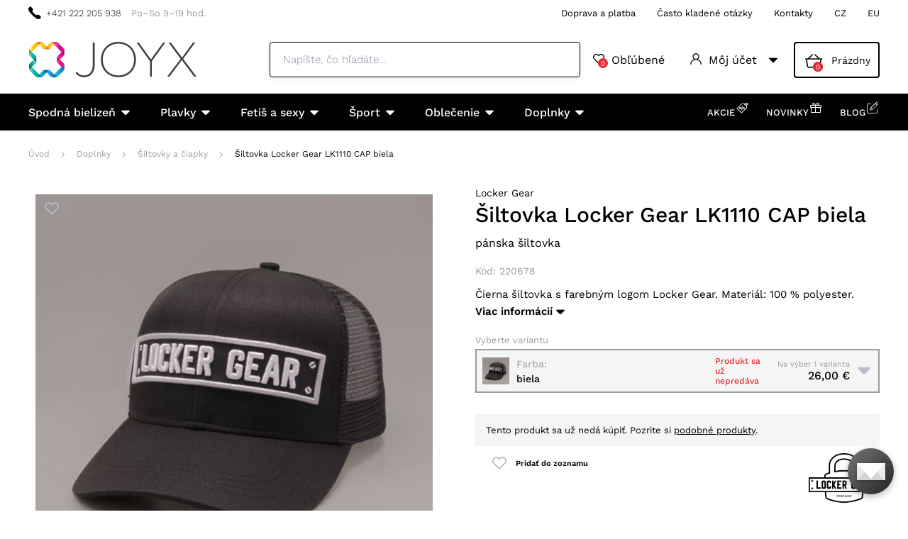

--- FILE ---
content_type: text/html; charset=UTF-8
request_url: https://www.joyx.sk/siltovka-locker-gear-lk1110-cap-biela/
body_size: 17054
content:
<!DOCTYPE html>
<html lang="sk" class="no-js">
    <head>
        <meta http-equiv="Content-Type" content="text/html; charset=utf-8">
        <meta name="viewport" content="width=device-width, initial-scale=1, shrink-to-fit=no, minimum-scale=1">
        <meta name="description" content="Značková pánska bielizeň, plavky, športové, párty, sexy a fetiš oblečenie. 🎁 Addicted, ES Collection, Andrew Christian, Maskulo, Outtox a ďalšie značky.">
        <meta name="format-detection" content="telephone=no">
        <meta http-equiv="X-UA-Compatible" content="IE=11" />
                                <link rel="alternate" hreflang="cs" href="https://www.joyx.cz/ksiltovka-locker-gear-lk1110-cap-bila/" />
            <link rel="alternate" hreflang="sk" href="https://www.joyx.sk/siltovka-locker-gear-lk1110-cap-biela/" />
            <link rel="alternate" hreflang="en" href="https://www.joyx.eu/locker-gear-lk1110-cap-white/" />
    
            
                            <link rel="apple-touch-icon" sizes="180x180" href="/joyx-favicons/apple-touch-icon.png">
            <link rel="icon" type="image/png" sizes="32x32" href="/joyx-favicons/favicon-32x32.png">
            <link rel="icon" type="image/png" sizes="16x16" href="/joyx-favicons/favicon-16x16.png">
            <link rel="manifest" href="/joyx-favicons/site.webmanifest" crossorigin="use-credentials">
            <meta name="msapplication-TileColor" content="#000000">
            <meta name="theme-color" content="#ffffff">
            <style type="text/css">@font-face {font-family:Work Sans;font-style:normal;font-weight:200;src:url(/cf-fonts/v/work-sans/5.0.16/vietnamese/wght/normal.woff2);unicode-range:U+0102-0103,U+0110-0111,U+0128-0129,U+0168-0169,U+01A0-01A1,U+01AF-01B0,U+0300-0301,U+0303-0304,U+0308-0309,U+0323,U+0329,U+1EA0-1EF9,U+20AB;font-display:swap;}@font-face {font-family:Work Sans;font-style:normal;font-weight:200;src:url(/cf-fonts/v/work-sans/5.0.16/latin/wght/normal.woff2);unicode-range:U+0000-00FF,U+0131,U+0152-0153,U+02BB-02BC,U+02C6,U+02DA,U+02DC,U+0304,U+0308,U+0329,U+2000-206F,U+2074,U+20AC,U+2122,U+2191,U+2193,U+2212,U+2215,U+FEFF,U+FFFD;font-display:swap;}@font-face {font-family:Work Sans;font-style:normal;font-weight:200;src:url(/cf-fonts/v/work-sans/5.0.16/latin-ext/wght/normal.woff2);unicode-range:U+0100-02AF,U+0304,U+0308,U+0329,U+1E00-1E9F,U+1EF2-1EFF,U+2020,U+20A0-20AB,U+20AD-20CF,U+2113,U+2C60-2C7F,U+A720-A7FF;font-display:swap;}@font-face {font-family:Work Sans;font-style:normal;font-weight:300;src:url(/cf-fonts/v/work-sans/5.0.16/latin-ext/wght/normal.woff2);unicode-range:U+0100-02AF,U+0304,U+0308,U+0329,U+1E00-1E9F,U+1EF2-1EFF,U+2020,U+20A0-20AB,U+20AD-20CF,U+2113,U+2C60-2C7F,U+A720-A7FF;font-display:swap;}@font-face {font-family:Work Sans;font-style:normal;font-weight:300;src:url(/cf-fonts/v/work-sans/5.0.16/vietnamese/wght/normal.woff2);unicode-range:U+0102-0103,U+0110-0111,U+0128-0129,U+0168-0169,U+01A0-01A1,U+01AF-01B0,U+0300-0301,U+0303-0304,U+0308-0309,U+0323,U+0329,U+1EA0-1EF9,U+20AB;font-display:swap;}@font-face {font-family:Work Sans;font-style:normal;font-weight:300;src:url(/cf-fonts/v/work-sans/5.0.16/latin/wght/normal.woff2);unicode-range:U+0000-00FF,U+0131,U+0152-0153,U+02BB-02BC,U+02C6,U+02DA,U+02DC,U+0304,U+0308,U+0329,U+2000-206F,U+2074,U+20AC,U+2122,U+2191,U+2193,U+2212,U+2215,U+FEFF,U+FFFD;font-display:swap;}@font-face {font-family:Work Sans;font-style:normal;font-weight:400;src:url(/cf-fonts/v/work-sans/5.0.16/latin-ext/wght/normal.woff2);unicode-range:U+0100-02AF,U+0304,U+0308,U+0329,U+1E00-1E9F,U+1EF2-1EFF,U+2020,U+20A0-20AB,U+20AD-20CF,U+2113,U+2C60-2C7F,U+A720-A7FF;font-display:swap;}@font-face {font-family:Work Sans;font-style:normal;font-weight:400;src:url(/cf-fonts/v/work-sans/5.0.16/latin/wght/normal.woff2);unicode-range:U+0000-00FF,U+0131,U+0152-0153,U+02BB-02BC,U+02C6,U+02DA,U+02DC,U+0304,U+0308,U+0329,U+2000-206F,U+2074,U+20AC,U+2122,U+2191,U+2193,U+2212,U+2215,U+FEFF,U+FFFD;font-display:swap;}@font-face {font-family:Work Sans;font-style:normal;font-weight:400;src:url(/cf-fonts/v/work-sans/5.0.16/vietnamese/wght/normal.woff2);unicode-range:U+0102-0103,U+0110-0111,U+0128-0129,U+0168-0169,U+01A0-01A1,U+01AF-01B0,U+0300-0301,U+0303-0304,U+0308-0309,U+0323,U+0329,U+1EA0-1EF9,U+20AB;font-display:swap;}@font-face {font-family:Work Sans;font-style:normal;font-weight:500;src:url(/cf-fonts/v/work-sans/5.0.16/latin-ext/wght/normal.woff2);unicode-range:U+0100-02AF,U+0304,U+0308,U+0329,U+1E00-1E9F,U+1EF2-1EFF,U+2020,U+20A0-20AB,U+20AD-20CF,U+2113,U+2C60-2C7F,U+A720-A7FF;font-display:swap;}@font-face {font-family:Work Sans;font-style:normal;font-weight:500;src:url(/cf-fonts/v/work-sans/5.0.16/latin/wght/normal.woff2);unicode-range:U+0000-00FF,U+0131,U+0152-0153,U+02BB-02BC,U+02C6,U+02DA,U+02DC,U+0304,U+0308,U+0329,U+2000-206F,U+2074,U+20AC,U+2122,U+2191,U+2193,U+2212,U+2215,U+FEFF,U+FFFD;font-display:swap;}@font-face {font-family:Work Sans;font-style:normal;font-weight:500;src:url(/cf-fonts/v/work-sans/5.0.16/vietnamese/wght/normal.woff2);unicode-range:U+0102-0103,U+0110-0111,U+0128-0129,U+0168-0169,U+01A0-01A1,U+01AF-01B0,U+0300-0301,U+0303-0304,U+0308-0309,U+0323,U+0329,U+1EA0-1EF9,U+20AB;font-display:swap;}@font-face {font-family:Work Sans;font-style:normal;font-weight:600;src:url(/cf-fonts/v/work-sans/5.0.16/latin/wght/normal.woff2);unicode-range:U+0000-00FF,U+0131,U+0152-0153,U+02BB-02BC,U+02C6,U+02DA,U+02DC,U+0304,U+0308,U+0329,U+2000-206F,U+2074,U+20AC,U+2122,U+2191,U+2193,U+2212,U+2215,U+FEFF,U+FFFD;font-display:swap;}@font-face {font-family:Work Sans;font-style:normal;font-weight:600;src:url(/cf-fonts/v/work-sans/5.0.16/latin-ext/wght/normal.woff2);unicode-range:U+0100-02AF,U+0304,U+0308,U+0329,U+1E00-1E9F,U+1EF2-1EFF,U+2020,U+20A0-20AB,U+20AD-20CF,U+2113,U+2C60-2C7F,U+A720-A7FF;font-display:swap;}@font-face {font-family:Work Sans;font-style:normal;font-weight:600;src:url(/cf-fonts/v/work-sans/5.0.16/vietnamese/wght/normal.woff2);unicode-range:U+0102-0103,U+0110-0111,U+0128-0129,U+0168-0169,U+01A0-01A1,U+01AF-01B0,U+0300-0301,U+0303-0304,U+0308-0309,U+0323,U+0329,U+1EA0-1EF9,U+20AB;font-display:swap;}</style>
        
            <script>
        currencyCode = 'EUR';
        gtmEnabled = true;
        dataLayer = [{"page":{"type":"product","category":["Doplnky","\u0160iltovky a \u010diapky"],"categoryId":["2010","2043"],"categoryLevel":"2"},"user":{"type":"Visitor","state":"Anonymous","ipAddress":"18.216.64.242"},"event":"ec.productDetail","ecommerce":{"currencyCode":"EUR","detail":{"products":[{"id":"7017","name":"\u0160iltovka Locker Gear LK1110 CAP biela","catNumber":"220678","price":"21.49","tax":"4.51","priceWithTax":"26","brand":"Locker Gear","category":"Doplnky\/\u0160iltovky a \u010diapky","variant":"biela","availability":"Na sklade"}]}}}];
            </script>
    <!-- Google Tag Manager -->
    <script>(function(w,d,s,l,i){w[l]=w[l]||[];w[l].push({'gtm.start':
                new Date().getTime(),event:'gtm.js'});var f=d.getElementsByTagName(s)[0],
            j=d.createElement(s),dl=l!='dataLayer'?'&l='+l:'';j.async=true;j.src=
            'https://www.googletagmanager.com/gtm.js?id='+i+dl+ '';f.parentNode.insertBefore(j,f);
        })(window,document,'script','dataLayer','GTM-P4XJ79D');</script>
    <!-- End Google Tag Manager -->

        
            <!-- Begin Leadhub Pixel Code -->
    <script>
        (function(w,d,x,n,u,t,p,f,s,o){f='LHInsights';w[n]=w[f]=w[f]||function(n,d){
            (w[f].q=w[f].q||[]).push([n,d])};w[f].l=1*new Date();w[f].p=p;s=d.createElement(x);
            s.async=1;s.src=u+'?t='+t+(p?'&p='+p:'');o=d.getElementsByTagName(x)[0];o.parentNode.insertBefore(s,o)
        })(window,document,'script','lhi','//www.lhinsights.com/agent.js','uJFD8BCKReSgMzj');

        lhi('pageview');
    </script>
    <!-- End Leadhub Pixel Code -->


                <link rel="stylesheet" href="https://www.sexshop51.cz/build/frontend-style-joyx.c8bf06de.css">
                <link rel="stylesheet" href="https://www.sexshop51.cz/build/frontend-print-style-joyx.da97b01a.css">

        
        <title>    Šiltovka Locker Gear LK1110 CAP biela
 | Joyx.sk</title>
    </head>

    <body class="web" id="js-top" data-is-customer-logged="0">
            <!-- Google Tag Manager (noscript) -->
    <noscript><iframe src="https://www.googletagmanager.com/ns.html?id=GTM-P4XJ79D"
                      height="0" width="0" style="display:none;visibility:hidden"></iframe></noscript>
    <!-- End Google Tag Manager (noscript) -->

        
        

                    <div class="web__in">
        <div class="web__header">
                            
            
        
    <header class="header js-sticky-menu ">
        
        <div class="web__line web__line--header-info sticky-hidden">
            <div class="web__container">
                <div class="header__top">
                    <div class="header__top__left">
                                                    <div class="contact-us">
                                                                    <span class="contact-us__phone-icon">
                                        <i class="svg svg-phone"></i>
                                    </span>
                                                                <span class="contact-us__info">
                                                                            <a class="contact-us__phone-text" href="tel:+421 222 205 938">+421 222 205 938</a>
                                                                                                                <span class="contact-us__days">
                                            Po–So 9–19 hod.
                                        </span>
                                                                    </span>
                            </div>
                                            </div>

                    <div class="header__top__right">
                        <ul class="menu">
            <li class="menu__item">
                                                    <a class="menu__item__link" href="https://www.joyx.sk/doprava-a-platba/">Doprava a platba</a>
        </li>
            <li class="menu__item">
                                                    <a class="menu__item__link" href="https://www.joyx.sk/casto-kladene-otazky/">Často kladené otázky</a>
        </li>
            <li class="menu__item">
                                                    <a class="menu__item__link" href="https://www.joyx.sk/kontakty/">Kontakty</a>
        </li>
            <li class="menu__item">
                                                    <a class="menu__item__link" href="https://www.joyx.cz/">CZ</a>
        </li>
            <li class="menu__item">
                                                    <a class="menu__item__link" href="https://www.joyx.eu/">EU</a>
        </li>
    </ul>

                                            </div>
                </div>
            </div>
        </div>

        <div class="web__line web__line--header">
            <div class="web__container">
                <div class="header__middle">
                    <div class="header__logo">
                                                    <a class="logo" href="https://www.joyx.sk/">
                                                                    <img src="https://www.sexshop51.cz/public/frontend/images/logo-joyx.svg" alt="Joyx">
                                                            </a>
                                            </div>

                    <div class="header__search">
                        <div class="search" id="js-search-autocomplete">
    <form action="https://www.joyx.sk/hladanie" method="get">
        <div class="search__form">
            <div class="search__form__input">
                <i class="svg svg-search search__form__input__icon"></i>
                <input
                    type="text"
                    name="q"
                    value=""
                    class="input search__input js-responsive-placeholder"
                    id="js-search-autocomplete-input"
                    autocomplete="off"
                    data-autocomplete-url="https://www.joyx.sk/search/autocomplete/"
                    data-change-placeholder-ranges-px="0-768"
                    data-change-placeholder-long-text="Napíšte, čo hľadáte…"
                    data-change-placeholder-short-text="Hľadať"
                />
                <i class="svg svg-remove search__form__input__close js-search-autocomplete-close"></i>
            </div>
        </div>
        <div id="js-search-autocomplete-results"></div>
    </form>
</div>

                    </div>

                    <div class="header__info">
                                                <div id="js-wishlist-header-element" class="header__info__item" data-refresh-url="https://www.joyx.sk/wishlist/total-products-count/">
                                                        <a class="box-dropdown__link display-none-tablet js-wishlist-container" href="https://www.joyx.sk/wishlist/detail/0/" data-url="https://www.joyx.sk/login/form?showRegistrationButton=1">
                                <span class="box-dropdown__link__icon">
                                    <i class="svg svg-heart"></i>
                                    <span class="box-dropdown__link__count js-wishlist-total-products-count">0</span>
                                </span>
                                Obľúbené
                            </a>
                            <div class="header__mobile-button">
                                <a class="header__mobile-button__in js-wishlist-container" href="https://www.joyx.sk/wishlist/detail/0/" data-url="https://www.joyx.sk/login/form?showRegistrationButton=1">
                                    <i class="svg svg-heart"></i>
                                    <span class="header__mobile-button__in__info">
                                        <span class="js-wishlist-total-products-count">0</span>
                                    </span>
                                </a>            
                            </div>
                        </div>
                        <div class="header__info__item">
                            <div class="box-dropdown display-none-tablet">
                                <div class="js-hover-intent js-login-link-desktop">
                                    <div class="box-dropdown__select">
                                        <i class="svg svg-user box-dropdown__select__icon"></i>
                                                                                    Môj účet
                                                                                <i class="box-dropdown__select__arrow box-dropdown__select__arrow--up svg svg-arrow"></i>
                                        <i class="box-dropdown__select__arrow box-dropdown__select__arrow--down svg svg-arrow"></i>
                                    </div>
                                                                            <div class="box-dropdown__options">
                                            <div class="box-login">
    <div class="box-login__block box-login__block--advantages">
        <p class="box-login__title">Nový zákazník?</p>
        <div class="box-login__button-registration">
            <a href="https://www.joyx.sk/registracia/" class="btn js-registration-link-desktop">
                Vytvoriť nový účet
            </a>
        </div>
        <ul class="list-simple list-simple--with-icon">
                            <li class="list-simple__item">
                    <i class="list-simple__item__icon svg svg-discount-2"></i>
                    <p class="list-simple__item__text">Zvýhodnené ceny dopravy</p>
                </li>
                        <li class="list-simple__item">
                <i class="list-simple__item__icon svg svg-gestures"></i>
                <p class="list-simple__item__text">Rýchle nákupy bez vyplňovania údajov</p>
            </li>
            <li class="list-simple__item">
                <i class="list-simple__item__icon svg svg-star-2"></i>
                <p class="list-simple__item__text">Vaše najčastejšie objednávané produkty</p>
            </li>
            <li class="list-simple__item">
                <i class="list-simple__item__icon svg svg-online-store"></i>
                <p class="list-simple__item__text">Prioritná expedícia objednávok</p>
            </li>
            <li class="list-simple__item">
                <i class="list-simple__item__icon svg svg-precious-stone"></i>
                <p class="list-simple__item__text">VIP zákaznícka starostlivosť</p>
            </li>
            <li class="list-simple__item">
                <i class="list-simple__item__icon svg svg-rating"></i>
                <p class="list-simple__item__text">Zdieľajte svoje skúsenosti v recenziach</p>
            </li>
            <li class="list-simple__item">
                <i class="list-simple__item__icon svg svg-miscellaneous"></i>
                <p class="list-simple__item__text">Prednostné riešenie reklamácií</p>
            </li>
        </ul>
    </div>
    <div class="box-login__block box-login__block--grey">
                    <form name="front_login_form" method="post" action="/login/check/" class="js-front-login-dropdown" role="form">

            <div class="js-validation-errors-list js-validation-error-list-front_login_form form-error  display-none"><ul class="form-error__list"></ul></div>

    <p class="box-login__title">Prihláste sa</p>
    <div class="display-none in-message in-message--alert js-login-validation-errors"></div>

    <div class="box-login__item">
                <input type="text"  id="front_login_form_email" name="front_login_form[email]" required="required" placeholder="E-mail" class="input" />

    </div>

    <div class="box-login__item box-login__item--extra-gap">
                <input type="password"  id="front_login_form_password" name="front_login_form[password]" required="required" placeholder="Heslo" class="input" />

    </div>

    <div class="box-login__item box-login__item--extra-gap">
        <label class="form-choice">
            <input type="checkbox"  id="front_login_form_rememberMe" name="front_login_form[rememberMe]" class="input-checkbox" value="1" />
            <span>
                <i class="svg svg-ok"></i>
            </span>
            <span class="form-choice__label">
                Zapamätať
                <i class="svg svg-info in-icon in-icon--info js-tooltip"
                   data-toggle="tooltip" data-placement="right"
                   title="Zapamätáme si vaše prihlásenie na tomto zariadení na dobu 30 dní"
                ></i>
            </span>
        </label>
    </div>

    <div class="box-login__row">
        <div class="box-login__row__item">
                <button type="submit"  id="front_login_form_login" name="front_login_form[login]" class="btn--large btn">Prihlásiť sa</button>

        </div>

        
        <div class="box-login__row__item box-login__row__item--info">
            <a class="box-login__link" href="https://www.joyx.sk/zabudnute-heslo/">Zabudnuté heslo</a>
        </div>
    </div>
            <input type="hidden"  id="front_login_form__token" name="front_login_form[_token]" class="input" value="EKeJBC3Y_s6kju0yj1z-cyFjwfSNwAnL_CY4H2G5hQg" />
</form>
    

<script type="text/javascript">
            (function () {
                var runJsModel = function () {FpJsFormValidator.addModel({'id':'front_login_form','name':'front_login_form','type':'App\\Form\\Front\\Login\\LoginFormType','invalidMessage':'Táto hodnota nie je platná.','bubbling':true,'data':[],'transformers':[],'children':{'email':{'id':'front_login_form_email','name':'email','type':'Symfony\\Component\\Form\\Extension\\Core\\Type\\TextType','invalidMessage':'Táto hodnota nie je platná.','bubbling':false,'data':{'form':{'constraints':{'Symfony\\Component\\Validator\\Constraints\\NotBlank':[{'message':'Vyplňte prosím e-mail','allowNull':false,'normalizer':null,'payload':null}],'Shopsys\\FrameworkBundle\\Form\\Constraints\\Email':[{'message':'Táto hodnota nie je platná emailová adresa.','payload':null}]},'groups':['Default']}},'transformers':[],'children':[],'prototype':null},'password':{'id':'front_login_form_password','name':'password','type':'Symfony\\Component\\Form\\Extension\\Core\\Type\\PasswordType','invalidMessage':'Táto hodnota nie je platná.','bubbling':false,'data':{'form':{'constraints':{'Symfony\\Component\\Validator\\Constraints\\NotBlank':[{'message':'Vyplňte prosím heslo','allowNull':false,'normalizer':null,'payload':null}]},'groups':['Default']}},'transformers':[],'children':[],'prototype':null},'rememberMe':{'id':'front_login_form_rememberMe','name':'rememberMe','type':'Symfony\\Component\\Form\\Extension\\Core\\Type\\CheckboxType','invalidMessage':'Táto hodnota nie je platná.','bubbling':false,'data':[],'transformers':[{'trueValue':'1','falseValues':[null],'name':'Symfony\\Component\\Form\\Extension\\Core\\DataTransformer\\BooleanToStringTransformer'}],'children':[],'prototype':null}},'prototype':null}, false);};
                if (typeof FpJsFormValidator !== "undefined" ) {
                    runJsModel();
                } else {
                    var addListener = document.addEventListener || document.attachEvent;
                    var removeListener = document.removeEventListener || document.detachEvent;
                    var eventName = document.addEventListener ? "DOMContentLoaded" : "onreadystatechange";
                    addListener.call(document, eventName, function (callee) {
                        removeListener.call(this, eventName, callee, false);
                        runJsModel();
                    }, false);
                }
            })();</script>
    </div>
</div>

                                        </div>
                                                                    </div>
                            </div>
                            <div class="header__mobile-button">
                                <span class="header__mobile-button__in js-responsive-toggle" data-element="js-user-menu" data-hide-on-click-out="true">
                                    <i class="svg svg-user"></i>
                                </span>
                                <div class="header__mobile-button__menu" id="js-user-menu">
                                                                            <a class="header__mobile-button__menu__link js-login-button" href="https://www.joyx.sk/prihlasenie/" data-url="https://www.joyx.sk/login/form">
                                            Prihlásiť sa
                                        </a>
                                        <a class="header__mobile-button__menu__link" href="https://www.joyx.sk/registracia/">
                                            Registrácia
                                        </a>
                                        <div class="box-login box-login--mobile">
                                            <div class="box-login__block box-login__block--advantages">
                                                <p class="box-login__title">Nový zákazník?</p>
                                                <div class="box-login__button-registration">
                                                    <a href="https://www.joyx.sk/registracia/" class="btn js-registration-link-desktop">
                                                        Vytvoriť nový účet
                                                    </a>
                                                </div>
                                                <ul class="list-simple list-simple--with-icon">
                                                                                                            <li class="list-simple__item">
                                                            <i class="list-simple__item__icon svg svg-discount-2"></i>
                                                            <p class="list-simple__item__text">Zvýhodnené ceny dopravy</p>
                                                        </li>
                                                                                                        <li class="list-simple__item">
                                                        <i class="list-simple__item__icon svg svg-gestures"></i>
                                                        <p class="list-simple__item__text">Rýchle nákupy bez vyplňovania údajov</p>
                                                    </li>
                                                    <li class="list-simple__item">
                                                        <i class="list-simple__item__icon svg svg-star-2"></i>
                                                        <p class="list-simple__item__text">Vaše najčastejšie objednávané produkty</p>
                                                    </li>
                                                    <li class="list-simple__item">
                                                        <i class="list-simple__item__icon svg svg-online-store"></i>
                                                        <p class="list-simple__item__text">Prioritná expedícia objednávok</p>
                                                    </li>
                                                    <li class="list-simple__item">
                                                        <i class="list-simple__item__icon svg svg-precious-stone"></i>
                                                        <p class="list-simple__item__text">VIP zákaznícka starostlivosť</p>
                                                    </li>
                                                    <li class="list-simple__item">
                                                        <i class="list-simple__item__icon svg svg-rating"></i>
                                                        <p class="list-simple__item__text">Zdieľajte svoje skúsenosti v recenziach</p>
                                                    </li>
                                                    <li class="list-simple__item">
                                                        <i class="list-simple__item__icon svg svg-miscellaneous"></i>
                                                        <p class="list-simple__item__text">Prednostné riešenie reklamácií</p>
                                                    </li>
                                                </ul>
                                            </div>
                                        </div>
                                                                    </div>
                            </div>
                        </div>
                        <div class="header__info__item">
                                                                                        <div id="js-cart-box" data-reload-url="https://www.joyx.sk/cart/box/">
    <div class="box-dropdown box-dropdown--secondary display-none-tablet">
        <div class="js-hover-intent" hover-intent-interval="0" hover-intent-timeout="0">
            <a class="box-dropdown__select box-dropdown__select--small-padding" href="https://www.joyx.sk/kosik/">
                <div class="cart">
                    <div class="cart__block">
                        <span class="cart__icon">
                            <i class="svg svg-cart"></i>
                            <span class="cart__icon__count">
                                                                    0
                                                            </span>
                        </span>
                        <div class="cart__info js-cart-info">
                                                            Prázdny
                                                    </div>
                    </div>
                </div>
                            </a>
                                </div>
    </div>
    <div class="header__mobile-button header__mobile-button--cart">
        <a class="header__mobile-button__in" href="https://www.joyx.sk/kosik/">
            <i class="svg svg-cart"></i>
            <span class="header__mobile-button__in__info">
                                    0
                            </span>
        </a>
    </div>
    <span class="js-leadhub-cart-data" data-leadhub-cart-data="{&quot;products&quot;:[]}"></span>
</div>

                                                    </div>
                    </div>

                    <div class="header__mobile">
                        <div class="header__mobile-button header__mobile-button--menu">
                            <span class="header__mobile-button__in js-responsive-toggle js-menu-mobile-button" data-element="js-menu-mobile-content" data-hide-on-click-out="false" data-animation="false">
                                <i class="svg svg-burger-menu header__mobile-button__burger open"></i>
                                <i class="svg svg-burger-close header__mobile-button__burger close"></i>
                                <span class="header__mobile-button__burger-text">Menu</span>
                            </span>
                        </div>
                    </div>
                </div>
            </div>
        </div>

        <div class="web__line web__line--horizontal-menu web__line--with-border-bottom">
            <div class="web__container">
                <div class="header__bottom">
                                                                





<ul class="list-header-categories">
                                <li class="list-header-categories__item js-hover-intent">
        <div class="list-header-categories__select">
            <a class="list-header-categories__select__link" href="https://www.joyx.sk/spodna-bielizen/">Spodná bielizeň</a>
            <i class="list-header-categories__select__arrow list-header-categories__select__arrow--up svg svg-arrow"></i>
            <i class="list-header-categories__select__arrow list-header-categories__select__arrow--down svg svg-arrow"></i>
        </div>
                <div class="list-header-categories__content">
        <div class="list-header-categories__content__wrap">
                                        <ul class="list-menu-categories">
                                        <li class="list-menu-categories__item">
            <a class="list-menu-categories__item__image" href="https://www.joyx.sk/slipy/">
                            <picture>
                        <img  alt="Slipy" title="Slipy" src="https://www.sexshop51.cz/content/images/category/default/16292.jpg" loading="lazy" data-src="https://www.sexshop51.cz/content/images/category/default/16292.jpg" class="image-category" itemprop="image" />        </picture>
    
            </a>
            <div class="list-menu-categories__item__content">
                <h3 class="list-menu-categories__item__title">
                    <a class="list-menu-categories__item__title__link" href="https://www.joyx.sk/slipy/">Slipy</a>
                </h3>
                <ul class="list-menu-categories__sub-list">
                        
                </ul>
            </div>
        </li>
                    <li class="list-menu-categories__item">
            <a class="list-menu-categories__item__image" href="https://www.joyx.sk/boxerky/">
                            <picture>
                        <img  alt="Boxerky" title="Boxerky" src="https://www.sexshop51.cz/content/images/category/default/16293.jpg" loading="lazy" data-src="https://www.sexshop51.cz/content/images/category/default/16293.jpg" class="image-category" itemprop="image" />        </picture>
    
            </a>
            <div class="list-menu-categories__item__content">
                <h3 class="list-menu-categories__item__title">
                    <a class="list-menu-categories__item__title__link" href="https://www.joyx.sk/boxerky/">Boxerky</a>
                </h3>
                <ul class="list-menu-categories__sub-list">
                        
                </ul>
            </div>
        </li>
                    <li class="list-menu-categories__item">
            <a class="list-menu-categories__item__image" href="https://www.joyx.sk/jocksy/">
                            <picture>
                        <img  alt="Jocksy" title="Jocksy" src="https://www.sexshop51.cz/content/images/category/default/16294.jpg" loading="lazy" data-src="https://www.sexshop51.cz/content/images/category/default/16294.jpg" class="image-category" itemprop="image" />        </picture>
    
            </a>
            <div class="list-menu-categories__item__content">
                <h3 class="list-menu-categories__item__title">
                    <a class="list-menu-categories__item__title__link" href="https://www.joyx.sk/jocksy/">Jocksy</a>
                </h3>
                <ul class="list-menu-categories__sub-list">
                        
                </ul>
            </div>
        </li>
                    <li class="list-menu-categories__item">
            <a class="list-menu-categories__item__image" href="https://www.joyx.sk/tanga/">
                            <picture>
                        <img  alt="Tangá" title="Tangá" src="https://www.sexshop51.cz/content/images/category/default/16295.jpg" loading="lazy" data-src="https://www.sexshop51.cz/content/images/category/default/16295.jpg" class="image-category" itemprop="image" />        </picture>
    
            </a>
            <div class="list-menu-categories__item__content">
                <h3 class="list-menu-categories__item__title">
                    <a class="list-menu-categories__item__title__link" href="https://www.joyx.sk/tanga/">Tangá</a>
                </h3>
                <ul class="list-menu-categories__sub-list">
                        
                </ul>
            </div>
        </li>
                    <li class="list-menu-categories__item">
            <a class="list-menu-categories__item__image" href="https://www.joyx.sk/multipacky/">
                            <picture>
                        <img  alt="Multipacky" title="Multipacky" src="https://www.sexshop51.cz/content/images/category/default/21334.jpg" loading="lazy" data-src="https://www.sexshop51.cz/content/images/category/default/21334.jpg" class="image-category" itemprop="image" />        </picture>
    
            </a>
            <div class="list-menu-categories__item__content">
                <h3 class="list-menu-categories__item__title">
                    <a class="list-menu-categories__item__title__link" href="https://www.joyx.sk/multipacky/">Multipacky</a>
                </h3>
                <ul class="list-menu-categories__sub-list">
                        
                </ul>
            </div>
        </li>
    
                </ul>
                    </div>
    </div>

    </li>

                            <li class="list-header-categories__item js-hover-intent">
        <div class="list-header-categories__select">
            <a class="list-header-categories__select__link" href="https://www.joyx.sk/plavky/">Plavky</a>
            <i class="list-header-categories__select__arrow list-header-categories__select__arrow--up svg svg-arrow"></i>
            <i class="list-header-categories__select__arrow list-header-categories__select__arrow--down svg svg-arrow"></i>
        </div>
                <div class="list-header-categories__content">
        <div class="list-header-categories__content__wrap">
                                        <ul class="list-menu-categories">
                                        <li class="list-menu-categories__item">
            <a class="list-menu-categories__item__image" href="https://www.joyx.sk/slipove-plavky/">
                            <picture>
                        <img  alt="Slipové plavky" title="Slipové plavky" src="https://www.sexshop51.cz/content/images/category/default/16297.jpg" loading="lazy" data-src="https://www.sexshop51.cz/content/images/category/default/16297.jpg" class="image-category" itemprop="image" />        </picture>
    
            </a>
            <div class="list-menu-categories__item__content">
                <h3 class="list-menu-categories__item__title">
                    <a class="list-menu-categories__item__title__link" href="https://www.joyx.sk/slipove-plavky/">Slipové plavky</a>
                </h3>
                <ul class="list-menu-categories__sub-list">
                        
                </ul>
            </div>
        </li>
                    <li class="list-menu-categories__item">
            <a class="list-menu-categories__item__image" href="https://www.joyx.sk/boxerkove-plavky/">
                            <picture>
                        <img  alt="Boxerkové plavky" title="Boxerkové plavky" src="https://www.sexshop51.cz/content/images/category/default/16298.jpg" loading="lazy" data-src="https://www.sexshop51.cz/content/images/category/default/16298.jpg" class="image-category" itemprop="image" />        </picture>
    
            </a>
            <div class="list-menu-categories__item__content">
                <h3 class="list-menu-categories__item__title">
                    <a class="list-menu-categories__item__title__link" href="https://www.joyx.sk/boxerkove-plavky/">Boxerkové plavky</a>
                </h3>
                <ul class="list-menu-categories__sub-list">
                        
                </ul>
            </div>
        </li>
                    <li class="list-menu-categories__item">
            <a class="list-menu-categories__item__image" href="https://www.joyx.sk/kupacie-sortky/">
                            <picture>
                        <img  alt="Kúpacie šortky" title="Kúpacie šortky" src="https://www.sexshop51.cz/content/images/category/default/16299.jpg" loading="lazy" data-src="https://www.sexshop51.cz/content/images/category/default/16299.jpg" class="image-category" itemprop="image" />        </picture>
    
            </a>
            <div class="list-menu-categories__item__content">
                <h3 class="list-menu-categories__item__title">
                    <a class="list-menu-categories__item__title__link" href="https://www.joyx.sk/kupacie-sortky/">Kúpacie šortky</a>
                </h3>
                <ul class="list-menu-categories__sub-list">
                        
                </ul>
            </div>
        </li>
    
                </ul>
                    </div>
    </div>

    </li>

                            <li class="list-header-categories__item js-hover-intent">
        <div class="list-header-categories__select">
            <a class="list-header-categories__select__link" href="https://www.joyx.sk/fetis-a-sexy/">Fetiš a sexy</a>
            <i class="list-header-categories__select__arrow list-header-categories__select__arrow--up svg svg-arrow"></i>
            <i class="list-header-categories__select__arrow list-header-categories__select__arrow--down svg svg-arrow"></i>
        </div>
                <div class="list-header-categories__content">
        <div class="list-header-categories__content__wrap">
                                        <ul class="list-menu-categories">
                                        <li class="list-menu-categories__item">
            <a class="list-menu-categories__item__image" href="https://www.joyx.sk/harnessy/">
                            <picture>
                        <img  alt="Harnessy" title="Harnessy" src="https://www.sexshop51.cz/content/images/category/default/16179.jpg" loading="lazy" data-src="https://www.sexshop51.cz/content/images/category/default/16179.jpg" class="image-category" itemprop="image" />        </picture>
    
            </a>
            <div class="list-menu-categories__item__content">
                <h3 class="list-menu-categories__item__title">
                    <a class="list-menu-categories__item__title__link" href="https://www.joyx.sk/harnessy/">Harnessy</a>
                </h3>
                <ul class="list-menu-categories__sub-list">
                        
                </ul>
            </div>
        </li>
                    <li class="list-menu-categories__item">
            <a class="list-menu-categories__item__image" href="https://www.joyx.sk/fetis-sortky-kratasy/">
                            <picture>
                        <img  alt="Fetiš šortky, kraťasy" title="Fetiš šortky, kraťasy" src="https://www.sexshop51.cz/content/images/category/default/21327.jpg" loading="lazy" data-src="https://www.sexshop51.cz/content/images/category/default/21327.jpg" class="image-category" itemprop="image" />        </picture>
    
            </a>
            <div class="list-menu-categories__item__content">
                <h3 class="list-menu-categories__item__title">
                    <a class="list-menu-categories__item__title__link" href="https://www.joyx.sk/fetis-sortky-kratasy/">Fetiš šortky, kraťasy</a>
                </h3>
                <ul class="list-menu-categories__sub-list">
                        
                </ul>
            </div>
        </li>
                    <li class="list-menu-categories__item">
            <a class="list-menu-categories__item__image" href="https://www.joyx.sk/fetis-nohavice/">
                            <picture>
                        <img  alt="Fetiš nohavice" title="Fetiš nohavice" src="https://www.sexshop51.cz/content/images/category/default/21311.jpg" loading="lazy" data-src="https://www.sexshop51.cz/content/images/category/default/21311.jpg" class="image-category" itemprop="image" />        </picture>
    
            </a>
            <div class="list-menu-categories__item__content">
                <h3 class="list-menu-categories__item__title">
                    <a class="list-menu-categories__item__title__link" href="https://www.joyx.sk/fetis-nohavice/">Fetiš nohavice</a>
                </h3>
                <ul class="list-menu-categories__sub-list">
                        
                </ul>
            </div>
        </li>
                    <li class="list-menu-categories__item">
            <a class="list-menu-categories__item__image" href="https://www.joyx.sk/fetis-tricka-a-tielka/">
                            <picture>
                        <img  alt="Fetiš tričká a tielka" title="Fetiš tričká a tielka" src="https://www.sexshop51.cz/content/images/category/default/21297.jpg" loading="lazy" data-src="https://www.sexshop51.cz/content/images/category/default/21297.jpg" class="image-category" itemprop="image" />        </picture>
    
            </a>
            <div class="list-menu-categories__item__content">
                <h3 class="list-menu-categories__item__title">
                    <a class="list-menu-categories__item__title__link" href="https://www.joyx.sk/fetis-tricka-a-tielka/">Fetiš tričká a tielka</a>
                </h3>
                <ul class="list-menu-categories__sub-list">
                        
                </ul>
            </div>
        </li>
                    <li class="list-menu-categories__item">
            <a class="list-menu-categories__item__image" href="https://www.joyx.sk/singlety/">
                            <picture>
                        <img  alt="Singlety" title="Singlety" src="https://www.sexshop51.cz/content/images/category/default/21295.jpg" loading="lazy" data-src="https://www.sexshop51.cz/content/images/category/default/21295.jpg" class="image-category" itemprop="image" />        </picture>
    
            </a>
            <div class="list-menu-categories__item__content">
                <h3 class="list-menu-categories__item__title">
                    <a class="list-menu-categories__item__title__link" href="https://www.joyx.sk/singlety/">Singlety</a>
                </h3>
                <ul class="list-menu-categories__sub-list">
                        
                </ul>
            </div>
        </li>
    
                </ul>
                    </div>
    </div>

    </li>

                            <li class="list-header-categories__item js-hover-intent">
        <div class="list-header-categories__select">
            <a class="list-header-categories__select__link" href="https://www.joyx.sk/sport/">Šport</a>
            <i class="list-header-categories__select__arrow list-header-categories__select__arrow--up svg svg-arrow"></i>
            <i class="list-header-categories__select__arrow list-header-categories__select__arrow--down svg svg-arrow"></i>
        </div>
                <div class="list-header-categories__content">
        <div class="list-header-categories__content__wrap">
                                        <ul class="list-menu-categories">
                                        <li class="list-menu-categories__item">
            <a class="list-menu-categories__item__image" href="https://www.joyx.sk/sortky-kratasy/">
                            <picture>
                        <img  alt="Šortky, kraťasy" title="Šortky, kraťasy" src="https://www.sexshop51.cz/content/images/category/default/21331.jpg" loading="lazy" data-src="https://www.sexshop51.cz/content/images/category/default/21331.jpg" class="image-category" itemprop="image" />        </picture>
    
            </a>
            <div class="list-menu-categories__item__content">
                <h3 class="list-menu-categories__item__title">
                    <a class="list-menu-categories__item__title__link" href="https://www.joyx.sk/sortky-kratasy/">Šortky, kraťasy</a>
                </h3>
                <ul class="list-menu-categories__sub-list">
                        
                </ul>
            </div>
        </li>
    
                </ul>
                    </div>
    </div>

    </li>

                            <li class="list-header-categories__item js-hover-intent">
        <div class="list-header-categories__select">
            <a class="list-header-categories__select__link" href="https://www.joyx.sk/oblecenie/">Oblečenie</a>
            <i class="list-header-categories__select__arrow list-header-categories__select__arrow--up svg svg-arrow"></i>
            <i class="list-header-categories__select__arrow list-header-categories__select__arrow--down svg svg-arrow"></i>
        </div>
                <div class="list-header-categories__content">
        <div class="list-header-categories__content__wrap">
                                        <ul class="list-menu-categories">
                                        <li class="list-menu-categories__item">
            <a class="list-menu-categories__item__image" href="https://www.joyx.sk/tricka/">
                            <picture>
                        <img  alt="Tričká" title="Tričká" src="https://www.sexshop51.cz/content/images/category/default/16301.jpg" loading="lazy" data-src="https://www.sexshop51.cz/content/images/category/default/16301.jpg" class="image-category" itemprop="image" />        </picture>
    
            </a>
            <div class="list-menu-categories__item__content">
                <h3 class="list-menu-categories__item__title">
                    <a class="list-menu-categories__item__title__link" href="https://www.joyx.sk/tricka/">Tričká</a>
                </h3>
                <ul class="list-menu-categories__sub-list">
                        
                </ul>
            </div>
        </li>
                    <li class="list-menu-categories__item">
            <a class="list-menu-categories__item__image" href="https://www.joyx.sk/tielka/">
                            <picture>
                        <img  alt="Tielka" title="Tielka" src="https://www.sexshop51.cz/content/images/category/default/16302.jpg" loading="lazy" data-src="https://www.sexshop51.cz/content/images/category/default/16302.jpg" class="image-category" itemprop="image" />        </picture>
    
            </a>
            <div class="list-menu-categories__item__content">
                <h3 class="list-menu-categories__item__title">
                    <a class="list-menu-categories__item__title__link" href="https://www.joyx.sk/tielka/">Tielka</a>
                </h3>
                <ul class="list-menu-categories__sub-list">
                        
                </ul>
            </div>
        </li>
                    <li class="list-menu-categories__item">
            <a class="list-menu-categories__item__image" href="https://www.joyx.sk/ponozky/">
                            <picture>
                        <img  alt="Ponožky" title="Ponožky" src="https://www.sexshop51.cz/content/images/category/default/43940.jpg" loading="lazy" data-src="https://www.sexshop51.cz/content/images/category/default/43940.jpg" class="image-category" itemprop="image" />        </picture>
    
            </a>
            <div class="list-menu-categories__item__content">
                <h3 class="list-menu-categories__item__title">
                    <a class="list-menu-categories__item__title__link" href="https://www.joyx.sk/ponozky/">Ponožky</a>
                </h3>
                <ul class="list-menu-categories__sub-list">
                        
                </ul>
            </div>
        </li>
    
                </ul>
                    </div>
    </div>

    </li>

                            <li class="list-header-categories__item js-hover-intent">
        <div class="list-header-categories__select">
            <a class="list-header-categories__select__link" href="https://www.joyx.sk/doplnky/">Doplnky</a>
            <i class="list-header-categories__select__arrow list-header-categories__select__arrow--up svg svg-arrow"></i>
            <i class="list-header-categories__select__arrow list-header-categories__select__arrow--down svg svg-arrow"></i>
        </div>
                <div class="list-header-categories__content">
        <div class="list-header-categories__content__wrap">
                                        <ul class="list-menu-categories">
                                        <li class="list-menu-categories__item">
            <a class="list-menu-categories__item__image" href="https://www.joyx.sk/siltovky-a-ciapky/">
                            <picture>
                        <img  alt="Šiltovky a čiapky" title="Šiltovky a čiapky" src="https://www.sexshop51.cz/content/images/category/default/16247.jpg" loading="lazy" data-src="https://www.sexshop51.cz/content/images/category/default/16247.jpg" class="image-category" itemprop="image" />        </picture>
    
            </a>
            <div class="list-menu-categories__item__content">
                <h3 class="list-menu-categories__item__title">
                    <a class="list-menu-categories__item__title__link" href="https://www.joyx.sk/siltovky-a-ciapky/">Šiltovky a čiapky</a>
                </h3>
                <ul class="list-menu-categories__sub-list">
                        
                </ul>
            </div>
        </li>
                    <li class="list-menu-categories__item">
            <a class="list-menu-categories__item__image" href="https://www.joyx.sk/tasky-a-batohy/">
                            <picture>
                        <img  alt="Tašky a batohy" title="Tašky a batohy" src="https://www.sexshop51.cz/content/images/category/default/19291.jpg" loading="lazy" data-src="https://www.sexshop51.cz/content/images/category/default/19291.jpg" class="image-category" itemprop="image" />        </picture>
    
            </a>
            <div class="list-menu-categories__item__content">
                <h3 class="list-menu-categories__item__title">
                    <a class="list-menu-categories__item__title__link" href="https://www.joyx.sk/tasky-a-batohy/">Tašky a batohy</a>
                </h3>
                <ul class="list-menu-categories__sub-list">
                        
                </ul>
            </div>
        </li>
                    <li class="list-menu-categories__item">
            <a class="list-menu-categories__item__image" href="https://www.joyx.sk/sperky/">
                            <picture>
                        <img  alt="Šperky" title="Šperky" src="https://www.sexshop51.cz/content/images/category/default/16256.jpg" loading="lazy" data-src="https://www.sexshop51.cz/content/images/category/default/16256.jpg" class="image-category" itemprop="image" />        </picture>
    
            </a>
            <div class="list-menu-categories__item__content">
                <h3 class="list-menu-categories__item__title">
                    <a class="list-menu-categories__item__title__link" href="https://www.joyx.sk/sperky/">Šperky</a>
                </h3>
                <ul class="list-menu-categories__sub-list">
                        
                </ul>
            </div>
        </li>
                    <li class="list-menu-categories__item">
            <a class="list-menu-categories__item__image" href="https://www.joyx.sk/pride/">
                            <picture>
                        <img  alt="Pride" title="Pride" src="https://www.sexshop51.cz/content/images/category/default/16259.jpg" loading="lazy" data-src="https://www.sexshop51.cz/content/images/category/default/16259.jpg" class="image-category" itemprop="image" />        </picture>
    
            </a>
            <div class="list-menu-categories__item__content">
                <h3 class="list-menu-categories__item__title">
                    <a class="list-menu-categories__item__title__link" href="https://www.joyx.sk/pride/">Pride</a>
                </h3>
                <ul class="list-menu-categories__sub-list">
                        
                </ul>
            </div>
        </li>
                    <li class="list-menu-categories__item">
            <a class="list-menu-categories__item__image" href="https://www.joyx.sk/intimna-starostlivost/">
                            <picture>
                        <img  alt="Intímna starostlivosť" title="Intímna starostlivosť" src="https://www.sexshop51.cz/content/images/category/default/37243.jpg" loading="lazy" data-src="https://www.sexshop51.cz/content/images/category/default/37243.jpg" class="image-category" itemprop="image" />        </picture>
    
            </a>
            <div class="list-menu-categories__item__content">
                <h3 class="list-menu-categories__item__title">
                    <a class="list-menu-categories__item__title__link" href="https://www.joyx.sk/intimna-starostlivost/">Intímna starostlivosť</a>
                </h3>
                <ul class="list-menu-categories__sub-list">
                        
                </ul>
            </div>
        </li>
                    <li class="list-menu-categories__item">
            <a class="list-menu-categories__item__image" href="https://www.joyx.sk/hracky/">
                            <picture>
                        <img  alt="Hračky" title="Hračky" src="https://www.sexshop51.cz/content/images/category/default/37246.jpg" loading="lazy" data-src="https://www.sexshop51.cz/content/images/category/default/37246.jpg" class="image-category" itemprop="image" />        </picture>
    
            </a>
            <div class="list-menu-categories__item__content">
                <h3 class="list-menu-categories__item__title">
                    <a class="list-menu-categories__item__title__link" href="https://www.joyx.sk/hracky/">Hračky</a>
                </h3>
                <ul class="list-menu-categories__sub-list">
                        
                </ul>
            </div>
        </li>
                    <li class="list-menu-categories__item">
            <a class="list-menu-categories__item__image" href="https://www.joyx.sk/cistice-koze/">
                            <picture>
                        <img  alt="Čističe kože" title="Čističe kože" src="https://www.sexshop51.cz/content/images/category/default/37240.png" loading="lazy" data-src="https://www.sexshop51.cz/content/images/category/default/37240.png" class="image-category" itemprop="image" />        </picture>
    
            </a>
            <div class="list-menu-categories__item__content">
                <h3 class="list-menu-categories__item__title">
                    <a class="list-menu-categories__item__title__link" href="https://www.joyx.sk/cistice-koze/">Čističe kože</a>
                </h3>
                <ul class="list-menu-categories__sub-list">
                        
                </ul>
            </div>
        </li>
                    <li class="list-menu-categories__item">
            <a class="list-menu-categories__item__image" href="https://www.joyx.sk/ostatne/">
                            <picture>
                        <img  alt="Ostatné" title="Ostatné" src="https://www.sexshop51.cz/content/images/category/default/43943.jpg" loading="lazy" data-src="https://www.sexshop51.cz/content/images/category/default/43943.jpg" class="image-category" itemprop="image" />        </picture>
    
            </a>
            <div class="list-menu-categories__item__content">
                <h3 class="list-menu-categories__item__title">
                    <a class="list-menu-categories__item__title__link" href="https://www.joyx.sk/ostatne/">Ostatné</a>
                </h3>
                <ul class="list-menu-categories__sub-list">
                        
                </ul>
            </div>
        </li>
    
                </ul>
                    </div>
    </div>

    </li>

            </ul>

                    
                    <ul class="list-tips">
            <li class="list-tips__item list-tips__item--with-icon">
            <a class="list-tips__item__link" href="https://www.joyx.sk/akcie/">
                <p class="list-tips__item__link__text">Akcie</p>
                <i class="list-tips__item__link__icon svg svg-coupon"></i>
            </a>
        </li>
                <li class="list-tips__item list-tips__item--with-icon">
            <a class="list-tips__item__link" href="https://www.joyx.sk/novinky-2/">
                <p class="list-tips__item__link__text">Novinky</p>
                <i class="list-tips__item__link__icon svg svg-gift"></i>
            </a>
        </li>
                <li class="list-tips__item list-tips__item--with-icon">
            <a class="list-tips__item__link" href="https://www.joyx.sk/blog/">
                <p class="list-tips__item__link__text">Blog</p>
                <i class="list-tips__item__link__icon svg svg-edit"></i>
            </a>
        </li>
    </ul>

                                    </div>
            </div>
        </div>
        <div class="web__line">
            <div class="menu-mobile" id="js-menu-mobile-content">
                                    <div class="menu-mobile__item menu-mobile__item--with-padding menu-mobile__item--with-border js-menu-mobile__item">
                        <div class="contact-us">
                                                            <span class="contact-us__phone-icon">
                                    <i class="svg svg-phone"></i>
                                </span>
                                                        <span class="contact-us__info">
                                                                    <a class="contact-us__phone-text" href="tel:+421 222 205 938">+421 222 205 938</a>
                                                                                                    <span class="contact-us__days">
                                        Po–So 9–19 hod.
                                    </span>
                                                            </span>
                        </div>
                    </div>
                                <div class="menu-mobile__item js-menu-mobile__item">
                                                                
                        <ul class="list-menu list-menu--root js-category-list"  id="js-categories" >
                                                                                        <li class="list-menu__item list-menu__item--level-1 js-category-item">
                        <div class="list-menu__item__link list-menu__item__link--level-1  js-category-collapse-control"  data-url="https://www.joyx.sk/categoryPanel/2005/" >
                                                        <a href="https://www.joyx.sk/spodna-bielizen/" class="list-menu__item__text">
                                Spodná bielizeň
                                                            </a>
                                                            <div class="list-menu__item__control ">
                                    <i class="svg svg-arrow-thin"></i>
                                </div>
                                                    </div>
                                                    <div class="display-none js-category-list-placeholder"></div>
                                            </li>
                                                                                        <li class="list-menu__item list-menu__item--level-1 js-category-item">
                        <div class="list-menu__item__link list-menu__item__link--level-1  js-category-collapse-control"  data-url="https://www.joyx.sk/categoryPanel/2006/" >
                                                        <a href="https://www.joyx.sk/plavky/" class="list-menu__item__text">
                                Plavky
                                                            </a>
                                                            <div class="list-menu__item__control ">
                                    <i class="svg svg-arrow-thin"></i>
                                </div>
                                                    </div>
                                                    <div class="display-none js-category-list-placeholder"></div>
                                            </li>
                                                                                        <li class="list-menu__item list-menu__item--level-1 js-category-item">
                        <div class="list-menu__item__link list-menu__item__link--level-1  js-category-collapse-control"  data-url="https://www.joyx.sk/categoryPanel/2007/" >
                                                        <a href="https://www.joyx.sk/fetis-a-sexy/" class="list-menu__item__text">
                                Fetiš a sexy
                                                            </a>
                                                            <div class="list-menu__item__control ">
                                    <i class="svg svg-arrow-thin"></i>
                                </div>
                                                    </div>
                                                    <div class="display-none js-category-list-placeholder"></div>
                                            </li>
                                                                                        <li class="list-menu__item list-menu__item--level-1 js-category-item">
                        <div class="list-menu__item__link list-menu__item__link--level-1  js-category-collapse-control"  data-url="https://www.joyx.sk/categoryPanel/2008/" >
                                                        <a href="https://www.joyx.sk/sport/" class="list-menu__item__text">
                                Šport
                                                            </a>
                                                            <div class="list-menu__item__control ">
                                    <i class="svg svg-arrow-thin"></i>
                                </div>
                                                    </div>
                                                    <div class="display-none js-category-list-placeholder"></div>
                                            </li>
                                                                                        <li class="list-menu__item list-menu__item--level-1 js-category-item">
                        <div class="list-menu__item__link list-menu__item__link--level-1  js-category-collapse-control"  data-url="https://www.joyx.sk/categoryPanel/2009/" >
                                                        <a href="https://www.joyx.sk/oblecenie/" class="list-menu__item__text">
                                Oblečenie
                                                            </a>
                                                            <div class="list-menu__item__control ">
                                    <i class="svg svg-arrow-thin"></i>
                                </div>
                                                    </div>
                                                    <div class="display-none js-category-list-placeholder"></div>
                                            </li>
                                                                                        <li class="list-menu__item list-menu__item--level-1 js-category-item">
                        <div class="list-menu__item__link list-menu__item__link--level-1  js-category-collapse-control"  data-url="https://www.joyx.sk/categoryPanel/2010/" >
                                                        <a href="https://www.joyx.sk/doplnky/" class="list-menu__item__text">
                                Doplnky
                                                            </a>
                                                            <div class="list-menu__item__control open">
                                    <i class="svg svg-arrow-thin"></i>
                                </div>
                                                    </div>
                                                    
                                                    <div class="list-menu__wrap js-category-wrap  open">
                <div class="list-menu__header__wrap">
                    <div class="list-menu__header">
                        <div class="list-menu__header__back js-category-collapse-control js-category-back">
                            <i class="svg svg-arrow-thin"></i>
                            Späť
                        </div>
                    </div>
                    <div class="list-menu__header">
                        <a href="https://www.joyx.sk/doplnky/" class="list-menu__header__link">
                            <div class="list-menu__header__name">
                                Doplnky
                            </div>
                            <div class="list-menu__header__all">
                                Zobraziť všetko
                            </div>
                        </a>
                    </div>
                </div>
                        <ul class="list-menu list-menu--root js-category-list" >
                                                                                        <li class="list-menu__item list-menu__item--level-2 js-category-item">
                        <div class="list-menu__item__link list-menu__item__link--level-2 current " >
                                                            <div class="list-menu__item__image">
                                                <picture>
                        <img  alt="Šiltovky a čiapky" title="Šiltovky a čiapky" src="https://www.sexshop51.cz/content/images/category/default/16247.jpg" loading="lazy" data-src="https://www.sexshop51.cz/content/images/category/default/16247.jpg" class="image-category" itemprop="image" />        </picture>
    
                                </div>
                                                        <a href="https://www.joyx.sk/siltovky-a-ciapky/" class="list-menu__item__text">
                                Šiltovky a čiapky
                                                                    <div class="list-menu__item__count">
                                        (5)
                                    </div>
                                                            </a>
                                                    </div>
                                                    
                                
                                            </li>
                                                                                        <li class="list-menu__item list-menu__item--level-2 js-category-item">
                        <div class="list-menu__item__link list-menu__item__link--level-2  " >
                                                            <div class="list-menu__item__image">
                                                <picture>
                        <img  alt="Tašky a batohy" title="Tašky a batohy" src="https://www.sexshop51.cz/content/images/category/default/19291.jpg" loading="lazy" data-src="https://www.sexshop51.cz/content/images/category/default/19291.jpg" class="image-category" itemprop="image" />        </picture>
    
                                </div>
                                                        <a href="https://www.joyx.sk/tasky-a-batohy/" class="list-menu__item__text">
                                Tašky a batohy
                                                                    <div class="list-menu__item__count">
                                        (0)
                                    </div>
                                                            </a>
                                                    </div>
                                                    <div class="display-none js-category-list-placeholder"></div>
                                            </li>
                                                                                        <li class="list-menu__item list-menu__item--level-2 js-category-item">
                        <div class="list-menu__item__link list-menu__item__link--level-2  " >
                                                            <div class="list-menu__item__image">
                                                <picture>
                        <img  alt="Šperky" title="Šperky" src="https://www.sexshop51.cz/content/images/category/default/16256.jpg" loading="lazy" data-src="https://www.sexshop51.cz/content/images/category/default/16256.jpg" class="image-category" itemprop="image" />        </picture>
    
                                </div>
                                                        <a href="https://www.joyx.sk/sperky/" class="list-menu__item__text">
                                Šperky
                                                                    <div class="list-menu__item__count">
                                        (5)
                                    </div>
                                                            </a>
                                                    </div>
                                                    <div class="display-none js-category-list-placeholder"></div>
                                            </li>
                                                                                        <li class="list-menu__item list-menu__item--level-2 js-category-item">
                        <div class="list-menu__item__link list-menu__item__link--level-2  " >
                                                            <div class="list-menu__item__image">
                                                <picture>
                        <img  alt="Pride" title="Pride" src="https://www.sexshop51.cz/content/images/category/default/16259.jpg" loading="lazy" data-src="https://www.sexshop51.cz/content/images/category/default/16259.jpg" class="image-category" itemprop="image" />        </picture>
    
                                </div>
                                                        <a href="https://www.joyx.sk/pride/" class="list-menu__item__text">
                                Pride
                                                                    <div class="list-menu__item__count">
                                        (11)
                                    </div>
                                                            </a>
                                                    </div>
                                                    <div class="display-none js-category-list-placeholder"></div>
                                            </li>
                                                                                        <li class="list-menu__item list-menu__item--level-2 js-category-item">
                        <div class="list-menu__item__link list-menu__item__link--level-2  " >
                                                            <div class="list-menu__item__image">
                                                <picture>
                        <img  alt="Intímna starostlivosť" title="Intímna starostlivosť" src="https://www.sexshop51.cz/content/images/category/default/37243.jpg" loading="lazy" data-src="https://www.sexshop51.cz/content/images/category/default/37243.jpg" class="image-category" itemprop="image" />        </picture>
    
                                </div>
                                                        <a href="https://www.joyx.sk/intimna-starostlivost/" class="list-menu__item__text">
                                Intímna starostlivosť
                                                                    <div class="list-menu__item__count">
                                        (34)
                                    </div>
                                                            </a>
                                                    </div>
                                                    <div class="display-none js-category-list-placeholder"></div>
                                            </li>
                                                                                        <li class="list-menu__item list-menu__item--level-2 js-category-item">
                        <div class="list-menu__item__link list-menu__item__link--level-2  " >
                                                            <div class="list-menu__item__image">
                                                <picture>
                        <img  alt="Hračky" title="Hračky" src="https://www.sexshop51.cz/content/images/category/default/37246.jpg" loading="lazy" data-src="https://www.sexshop51.cz/content/images/category/default/37246.jpg" class="image-category" itemprop="image" />        </picture>
    
                                </div>
                                                        <a href="https://www.joyx.sk/hracky/" class="list-menu__item__text">
                                Hračky
                                                                    <div class="list-menu__item__count">
                                        (5)
                                    </div>
                                                            </a>
                                                    </div>
                                                    <div class="display-none js-category-list-placeholder"></div>
                                            </li>
                                                                                        <li class="list-menu__item list-menu__item--level-2 js-category-item">
                        <div class="list-menu__item__link list-menu__item__link--level-2  " >
                                                            <div class="list-menu__item__image">
                                                <picture>
                        <img  alt="Čističe kože" title="Čističe kože" src="https://www.sexshop51.cz/content/images/category/default/37240.png" loading="lazy" data-src="https://www.sexshop51.cz/content/images/category/default/37240.png" class="image-category" itemprop="image" />        </picture>
    
                                </div>
                                                        <a href="https://www.joyx.sk/cistice-koze/" class="list-menu__item__text">
                                Čističe kože
                                                                    <div class="list-menu__item__count">
                                        (38)
                                    </div>
                                                            </a>
                                                    </div>
                                                    <div class="display-none js-category-list-placeholder"></div>
                                            </li>
                                                                                        <li class="list-menu__item list-menu__item--level-2 js-category-item">
                        <div class="list-menu__item__link list-menu__item__link--level-2  " >
                                                            <div class="list-menu__item__image">
                                                <picture>
                        <img  alt="Ostatné" title="Ostatné" src="https://www.sexshop51.cz/content/images/category/default/43943.jpg" loading="lazy" data-src="https://www.sexshop51.cz/content/images/category/default/43943.jpg" class="image-category" itemprop="image" />        </picture>
    
                                </div>
                                                        <a href="https://www.joyx.sk/ostatne/" class="list-menu__item__text">
                                Ostatné
                                                                    <div class="list-menu__item__count">
                                        (2)
                                    </div>
                                                            </a>
                                                    </div>
                                                    <div class="display-none js-category-list-placeholder"></div>
                                            </li>
                            </ul>
                        </div>
            
                                            </li>
                            </ul>
                


                                    </div>
                <div class="menu-mobile__item js-menu-mobile__item">
                    <ul class="list-tips">
            <li class="list-tips__item list-tips__item--with-icon">
            <a class="list-tips__item__link" href="https://www.joyx.sk/akcie/">
                <p class="list-tips__item__link__text">Akcie</p>
                <i class="list-tips__item__link__icon svg svg-coupon"></i>
            </a>
        </li>
                <li class="list-tips__item list-tips__item--with-icon">
            <a class="list-tips__item__link" href="https://www.joyx.sk/novinky-2/">
                <p class="list-tips__item__link__text">Novinky</p>
                <i class="list-tips__item__link__icon svg svg-gift"></i>
            </a>
        </li>
                <li class="list-tips__item list-tips__item--with-icon">
            <a class="list-tips__item__link" href="https://www.joyx.sk/blog/">
                <p class="list-tips__item__link__text">Blog</p>
                <i class="list-tips__item__link__icon svg svg-edit"></i>
            </a>
        </li>
    </ul>

                </div>
                <div class="menu-mobile__item menu-mobile__item--with-padding js-menu-mobile__item">
                    <ul class="menu">
            <li class="menu__item">
                                                    <a class="menu__item__link" href="https://www.joyx.sk/doprava-a-platba/">Doprava a platba</a>
        </li>
            <li class="menu__item">
                                                    <a class="menu__item__link" href="https://www.joyx.sk/casto-kladene-otazky/">Často kladené otázky</a>
        </li>
            <li class="menu__item">
                                                    <a class="menu__item__link" href="https://www.joyx.sk/kontakty/">Kontakty</a>
        </li>
            <li class="menu__item">
                                                    <a class="menu__item__link" href="https://www.joyx.cz/">CZ</a>
        </li>
            <li class="menu__item">
                                                    <a class="menu__item__link" href="https://www.joyx.eu/">EU</a>
        </li>
    </ul>

                </div>
            </div>
            <div class="menu-mobile__overlay"></div>
        </div>
    </header>


                    </div>
            <div class="web__main">
        <div class="web__main__content js-main-content">
                            <div class="web__line web__line--breadcrumb">
                    <div class="web__container">
                            <div class="box-breadcrumb">
        <a href="https://www.joyx.sk/" class="box-breadcrumb__item box-breadcrumb__item--link">
            Úvod
        </a>
                    <span class="box-breadcrumb__item box-breadcrumb__item--separator">
                <i class="svg svg-arrow-thin"></i>
            </span>
                                                                                <a class="box-breadcrumb__item box-breadcrumb__item--link" href="https://www.joyx.sk/doplnky/" class="box-breadcrumb__item">Doplnky</a>
                                <span class="box-breadcrumb__item box-breadcrumb__item--separator">
                <i class="svg svg-arrow-thin"></i>
            </span>
                                                                                <a class="box-breadcrumb__item box-breadcrumb__item--link" href="https://www.joyx.sk/siltovky-a-ciapky/" class="box-breadcrumb__item">Šiltovky a čiapky</a>
                                <span class="box-breadcrumb__item box-breadcrumb__item--separator">
                <i class="svg svg-arrow-thin"></i>
            </span>
                            <span class='box-breadcrumb__item box-breadcrumb__item--without-link'>Šiltovka Locker Gear LK1110 CAP biela</span>
                        </div>

                    </div>
                </div>
            
                            <div class="web__line">
                    <div class="web__container">
                        
                    </div>
                </div>
            
                    <div class="box-product-detail" itemscope itemtype="http://schema.org/Product">
        <meta itemprop="url" content="https://www.joyx.sk/siltovka-locker-gear-lk1110-cap-biela/">
        <meta itemprop="sku" content="7017">
                <div class="web__line">
            <div class="web__container">
                <div class="box-detail">
                    <div class="box-detail__image">
                        <div class="box-detail__image__favourite">
                                    <div class="in-wishlist 
        in-wishlist--only-icon 
         
        js-wishlist-container" data-product-id="7017" data-url="https://www.joyx.sk/login/form?showRegistrationButton=1" data-variant-names="[]">

        <div class="in-wishlist__button js-wishlist-button js-tooltip"
            data-toggle="tooltip" data-placement="top"
            title="Pridať do zoznamu">
            <i class="svg svg-heart js-wishlist-svg-icon"></i>
                    </div>

            </div>

                        </div>
                                                                        <div class="box-detail__image__main">
                                                            <a data-fancybox="products-gallery" data-caption="Šiltovka Locker Gear LK1110 CAP biela" href="https://www.sexshop51.cz/content/images/product/original/30480.jpg">
                                                <picture>
                        <img  itemprop="image" alt="Šiltovka Locker Gear LK1110 CAP biela" title="Šiltovka Locker Gear LK1110 CAP biela" src="https://www.sexshop51.cz/content/images/product/default/30480.jpg" loading="lazy" data-src="https://www.sexshop51.cz/content/images/product/default/30480.jpg" class="image-product" itemprop="image" />        </picture>
    
                                </a>
                                                    </div>

                                

                                                    <div class="box-gallery js-gallery">
                                <div class="box-gallery__in">
                                                                                                                                                                                                    <div class="box-gallery__item js-gallery-item">
                                                <a data-fancybox="products-gallery" data-caption="Šiltovka Locker Gear LK1110 CAP biela" href="https://www.sexshop51.cz/content/images/product/original/30481.jpg" class="box-gallery__item__link">
                                                                <picture>
                        <img  alt="Šiltovka Locker Gear LK1110 CAP biela" title="Šiltovka Locker Gear LK1110 CAP biela" src="https://www.sexshop51.cz/content/images/product/galleryThumbnail/30481.jpg" loading="lazy" data-src="https://www.sexshop51.cz/content/images/product/galleryThumbnail/30481.jpg" class="image-product-galleryThumbnail" itemprop="image" />        </picture>
    
                                                </a>
                                            </div>
                                                                                                                                                                <div class="box-gallery__item js-gallery-item">
                                                <a data-fancybox="products-gallery" data-caption="Šiltovka Locker Gear LK1110 CAP biela" href="https://www.sexshop51.cz/content/images/product/original/30482.jpg" class="box-gallery__item__link">
                                                                <picture>
                        <img  alt="Šiltovka Locker Gear LK1110 CAP biela" title="Šiltovka Locker Gear LK1110 CAP biela" src="https://www.sexshop51.cz/content/images/product/galleryThumbnail/30482.jpg" loading="lazy" data-src="https://www.sexshop51.cz/content/images/product/galleryThumbnail/30482.jpg" class="image-product-galleryThumbnail" itemprop="image" />        </picture>
    
                                                </a>
                                            </div>
                                                                                                                                                                <div class="box-gallery__item js-gallery-item">
                                                <a data-fancybox="products-gallery" data-caption="Šiltovka Locker Gear LK1110 CAP biela" href="https://www.sexshop51.cz/content/images/product/original/30483.jpg" class="box-gallery__item__link">
                                                                <picture>
                        <img  alt="Šiltovka Locker Gear LK1110 CAP biela" title="Šiltovka Locker Gear LK1110 CAP biela" src="https://www.sexshop51.cz/content/images/product/galleryThumbnail/30483.jpg" loading="lazy" data-src="https://www.sexshop51.cz/content/images/product/galleryThumbnail/30483.jpg" class="image-product-galleryThumbnail" itemprop="image" />        </picture>
    
                                                </a>
                                            </div>
                                                                                                                                                                <div class="box-gallery__item js-gallery-item">
                                                <a data-fancybox="products-gallery" data-caption="Šiltovka Locker Gear LK1110 CAP biela" href="https://www.sexshop51.cz/content/images/product/original/30484.jpg" class="box-gallery__item__link">
                                                                <picture>
                        <img  alt="Šiltovka Locker Gear LK1110 CAP biela" title="Šiltovka Locker Gear LK1110 CAP biela" src="https://www.sexshop51.cz/content/images/product/galleryThumbnail/30484.jpg" loading="lazy" data-src="https://www.sexshop51.cz/content/images/product/galleryThumbnail/30484.jpg" class="image-product-galleryThumbnail" itemprop="image" />        </picture>
    
                                                </a>
                                            </div>
                                                                                                                                                                <div class="box-gallery__item js-gallery-item">
                                                <a data-fancybox="products-gallery" data-caption="Šiltovka Locker Gear LK1110 CAP biela" href="https://www.sexshop51.cz/content/images/product/original/30485.jpg" class="box-gallery__item__link">
                                                                <picture>
                        <img  alt="Šiltovka Locker Gear LK1110 CAP biela" title="Šiltovka Locker Gear LK1110 CAP biela" src="https://www.sexshop51.cz/content/images/product/galleryThumbnail/30485.jpg" loading="lazy" data-src="https://www.sexshop51.cz/content/images/product/galleryThumbnail/30485.jpg" class="image-product-galleryThumbnail" itemprop="image" />        </picture>
    
                                                </a>
                                            </div>
                                                                                                            </div>
                            </div>
                                            </div>
                    <div class="box-detail__info">
                                                    <div class="box-detail__info__brand">
                                <a class="box-detail__info__brand__link" href="https://www.joyx.sk/locker-gear/">
                                    Locker Gear
                                </a>
                            </div>
                                                <h1 class="box-detail__info__title" itemprop="name">
                            Šiltovka Locker Gear LK1110 CAP biela
                        </h1>

                                                    <p class="box-detail__info__description">
                                pánska šiltovka
                            </p>
                        
                        <div class="box-detail__info__row">
                                                                                        <div class="box-detail__info__row__block box-detail__info__product-no">
                                    Kód:&nbsp;
                                    <span class="js-product-catnum">
                                                                                    220678
                                                                            </span>
                                </div>
                                                                                </div>

                                                    <p class="box-detail__info__specification">
                                Čierna šiltovka s farebným logom Locker Gear. Materiál: 100 % polyester.
                                                                    <span class="box-detail__info__link__wrapper">
                                        <a class="box-detail__info__link js-scroll-to-position" href="#description">
                                            <strong>Viac informácií</strong><i class="box-detail__info__link__arrow svg svg-arrow"></i>
                                        </a>
                                    </span>
                                                            </p>
                        
                                                    <div itemprop="offers"
                                itemscope
                                itemtype="http://schema.org/AggregateOffer"                                 class="in-variants js-toggle-container"
                            >
                                <div class="in-variants__distinguishing-parameter">Vyberte variantu</div>
                                <div class="position-relative js-toggle-button" data-outer-click="true">
                                        <div class="in-variants__item in-variants__item--first-one">
        <div class="in-variants__item__image">
                                        <picture>
                        <img  alt="Šiltovka Locker Gear LK1110 CAP biela" title="Šiltovka Locker Gear LK1110 CAP biela" src="https://www.sexshop51.cz/content/images/product/thumbnail/30480.jpg" loading="lazy" data-src="https://www.sexshop51.cz/content/images/product/thumbnail/30480.jpg" class="image-product-thumbnail" itemprop="image" />        </picture>
    
                    </div>
        <div class="in-variants__item__name">
                                                <div class="in-variants__distinguishing-parameter">Farba:</div>
                                                    biela
                                    </div>
        <div class="in-variants__item__availability">
                                                <span class="in-variants__item__availability__out-of-stock">Produkt sa už nepredáva</span>
                                    </div>
        <div class="in-variants__item__block">
                            <div class="in-variants__item__choose">
                    Na výber 1 varianta                </div>
                        <div class="in-variants__item__price">
                26,00 €
            </div>
        </div>
    </div>

                                    <div class="in-variants__arrow">
                                        <i class="svg svg-arrow"></i>
                                    </div>
                                </div>

                                                                    <meta itemprop="priceCurrency" content="EUR">
                                    <meta itemprop="lowPrice" content="26">
                                    <meta itemprop="url" content="https://www.joyx.sk/siltovka-locker-gear-lk1110-cap-biela/">
                                    <link itemprop="availability" href="https://schema.org/OutOfStock">
                                
                                <div class="in-variants__dropdown js-toggle-content display-none">
                                                                                                                        <a class="in-variants__link" href="https://www.joyx.sk/siltovka-locker-gear-lk1110-cap-modra/">
                                                    <div class="in-variants__item ">
        <div class="in-variants__item__image">
                                        <picture>
                        <img  alt="Šiltovka Locker Gear LK1110 CAP modrá" title="Šiltovka Locker Gear LK1110 CAP modrá" src="https://www.sexshop51.cz/content/images/product/thumbnail/30482.jpg" loading="lazy" data-src="https://www.sexshop51.cz/content/images/product/thumbnail/30482.jpg" class="image-product-thumbnail" itemprop="image" />        </picture>
    
                    </div>
        <div class="in-variants__item__name">
                                                <div class="in-variants__distinguishing-parameter">Farba:</div>
                                                    modrá
                                    </div>
        <div class="in-variants__item__availability">
                                                Na sklade
                                    </div>
        <div class="in-variants__item__block">
                        <div class="in-variants__item__price">
                26,00 €
            </div>
        </div>
    </div>

                                            </a>
                                                                                                            </div>
                            </div>
                        
                        
<div class="js-product-price-box-form">
    
    <div class="box-detail__info__block" id="addProduct">
                            
        <div class="box-detail-add js-product-detail-main-add-to-cart-wrapper">
                            <div>
                    Tento produkt sa už nedá kúpiť. Pozrite si <a href="https://www.joyx.sk/siltovky-a-ciapky/">podobné produkty</a>.
                </div>
                    </div>
    </div>
    </div>


                        <div class="box-detail__underinfo">
                                    <div class="in-wishlist 
         
        in-wishlist--product-detail 
        js-wishlist-container" data-product-id="7017" data-url="https://www.joyx.sk/login/form?showRegistrationButton=1" data-variant-names="[]">

        <div class="in-wishlist__button js-wishlist-button"
            data-toggle="tooltip" data-placement="top"
            title="Pridať do zoznamu">
            <i class="svg svg-heart js-wishlist-svg-icon"></i>
            Pridať do zoznamu        </div>

                                <div class="in-wishlist__content js-wishlist-content">
        <div class="in-wishlist__content__title">Vyberte zoznam</div>
        <div class="js-wishlist-variants-block">
            <select></select>
        </div>
        <div class="in-wishlist__list js-wishlist-list">
            <div class="in-wishlist__list__item js-wishlist-item">
                <label class="form-choice form-choice--big-gap">
                    <input type="checkbox" class="input-checkbox js-wishlist-add-product" data-add-product-url="https://www.joyx.sk/wishlist/add-product/" data-remove-product-url="https://www.joyx.sk/wishlist/remove-product/" data-product-ids="[]">
                    <span>
                        <i class="svg svg-ok"></i>
                    </span>
                    <div class="form-choice__label">
                        Obľúbené <span class="count">(<span class="js-wishlist-product-count">0</span>)</span>
                    </div>
                </label>
                <a href="https://www.joyx.sk/wishlist/detail/0/" class="in-wishlist__list__item__arrow">
                    <i class="svg svg-arrow-thin"></i>
                </a>
            </div>
                    </div>
        <div class="in-wishlist__content__add js-wishlist-add"><span class="icon">+</span>Nový zoznam</div>
        <div class="in-wishlist__content__form js-wishlist-add-form" data-create-wishlist-url="https://www.joyx.sk/wishlist/create/">
            <div class="form-line">
                <div class="form-line__wrap">
                    <div class="form-line__input">
                        <input type="text" placeholder="Názov zoznamu" class="input">
                        <span class="form-line__required form-input-required">*</span>
                    </div>
                </div>
            </div>
            <button type="submit" class="btn js-wishlist-form-submit">Uložiť</button>
        </div>
    </div>

            </div>


                                                            <div class="box-detail__info__logo-brand">
                                    <a class="box-detail__info__logo-brand__image" href="https://www.joyx.sk/locker-gear/">
                                                                                                <picture>
                        <img  alt="Locker Gear" title="Locker Gear" src="https://www.sexshop51.cz/content/images/brand/productDetail/23720.png" loading="lazy" data-src="https://www.sexshop51.cz/content/images/brand/productDetail/23720.png" class="image-brand-productDetail" itemprop="image" />        </picture>
    
                                                                            </a>
                                </div>
                                                    </div>
                    </div>
                </div>
            </div>
        </div>

        <div class="web__line">
            <div class="web__container">
                            </div>
        </div>
        <div class="web__line">
            <div class="web__container web__container--advantages">
                <div class="box-product-detail__advantages">
                    <ul class="list-advantages">
    <li class="list-advantages__item">
                    <i class="list-advantages__item__icon svg svg-checkmark"></i>
                <div class="list-advantages__item__text">
            <p class="list-advantages__item__title">
                                    100% originálny tovar
                            </p>
                    </div>
    </li>
    <li class="list-advantages__item">
        <i class="list-advantages__item__icon svg svg-warehouse"></i>
        <div class="list-advantages__item__text">
            <p class="list-advantages__item__title">
                                    2 000+ produktov skladom
                            </p>
                    </div>
    </li>
    <li class="list-advantages__item">
                    <i class="list-advantages__item__icon svg svg-package"></i>
                <div class="list-advantages__item__text">
                                        <p class="list-advantages__item__title">
                    Doprava zadarmo od 39 €
                </p>
                                </div>
    </li>
    <li class="list-advantages__item">
                    <i class="list-advantages__item__icon svg svg-medal"></i>
                <div class="list-advantages__item__text">
            <p class="list-advantages__item__title">
                Garancia<br /> spokojnosti            </p>
                    </div>
    </li>
</ul>                </div>
            </div>
        </div>
        <div class="web__line">
            <div class="web__container">
                            </div>
        </div>

        <div class="box-product-detail__anchor js-anchor-navigation original">
            <div class="web__line web__line--product-anchor">
                <div class=" web__container">
                    <div class="box-detail__anchor">
                        <div class="box-detail__anchor__wrap">
                            <div class="box-detail__anchor__item">
                                <div class="box-detail__anchor__image">
                                                                                            <picture>
                        <img  itemprop="image" alt="Šiltovka Locker Gear LK1110 CAP biela" title="Šiltovka Locker Gear LK1110 CAP biela" src="https://www.sexshop51.cz/content/images/product/anchor/30480.jpg" loading="lazy" data-src="https://www.sexshop51.cz/content/images/product/anchor/30480.jpg" class="image-product-anchor" itemprop="image" />        </picture>
    
                                                                    </div>
                            </div>

                            <div class="box-detail__anchor__item box-detail__anchor__item--main">
                                <div class="box-detail__anchor__title">
                                                                            <a class="box-detail__anchor__title__brand" href="https://www.joyx.sk/locker-gear/">
                                            Locker Gear
                                        </a>
                                                                        <p class="box-detail__anchor__title__name">
                                        Šiltovka Locker Gear LK1110 CAP biela
                                    </p>
                                                                            <p class="box-detail__anchor__title__info">
                                            pánska šiltovka
                                        </p>
                                                                    </div>

                                                                    <div>
                                        Tento produkt sa už nedá kúpiť. Pozrite si <a href="https://www.joyx.sk/siltovky-a-ciapky/">podobné produkty</a>.
                                    </div>
                                                            </div>
                        </div>
                    </div>
                </div>
            </div>
            <div class="web__line web__line--product-anchor-links">
                <div class="web__container">
                    <div class="box-detail__anchor box-detail__anchor--without-padding">
                        <div class="box-detail__anchor__item box-detail__anchor__item--full-width">
                            <ul class="box-detail__anchor__links">
                                <li class="box-detail__anchor__links__item">
                                    <a class="box-detail__anchor__links__item__link js-anchor-link" href="#js-top">Fotky</a>
                                </li>
                                                                    <li class="box-detail__anchor__links__item">
                                        <a class="box-detail__anchor__links__item__link js-anchor-link" href="#description">Popis produktu</a>
                                    </li>
                                                                                                    <li class="box-detail__anchor__links__item">
                                        <a class="box-detail__anchor__links__item__link js-anchor-link" href="#parameters">Parametre</a>
                                    </li>
                                                                                                                                    <li class="box-detail__anchor__links__item">
                                        <a class="box-detail__anchor__links__item__link js-anchor-link" href="#similarProducts">Podobné produkty</a>
                                    </li>
                                                                                                    <li class="box-detail__anchor__links__item">
                                        <a class="box-detail__anchor__links__item__link js-anchor-link" href="#relatedProducts">Súvisiace produkty</a>
                                    </li>
                                                                                                    <li class="box-detail__anchor__links__item">
                                        <a class="box-detail__anchor__links__item__link js-anchor-link" href="#box-brand">O značke</a>
                                    </li>
                                                            </ul>
                        </div>
                    </div>
                </div>
            </div>
        </div>

        <div class="web__line">
            <div class="web__container">
                <div class="box-product-detail__content" id="description">
                    <div class="box-product-detail__content__left">
                                                    <div class="">
                                <h2 class="box-product-detail__title">Popis produktu</h2>
                                <div class="in-user-text in-user-text--small" itemprop="description">
                                                                            <p>Kolekcia bielizne Locker Gear, založená na čistom inštinkte a surovom potešení z nosenia sexy oblečenia, je určená pre všetkých, ktorí sa neboja byť verní sami sebe. Pripravte sa &ldquo;odomknúť svoju závislosť&rdquo; so sexy šiltovkou s 3D výšivkou.</p>

<ul>
	<li>3D výšivka na prednej strane</li>
	<li>vyšívaný zámok na zadnej strane</li>
	<li>zadná strana zo sieťoviny</li>
	<li>zakrivený okraj</li>
	<li>nastaviteľný popruh</li>
	<li>materiál: 100 % polyester</li>
	<li>pranie v rukách</li>
</ul>
                                                                    </div>
                            </div>
                        
                        
                        
                        
                                            </div>
                    <div class="box-product-detail__content__right">
                                                    <div class="box-product-detail__content__right__block" id="parameters">
                                <h3 class="box-product-detail__subtitle">Parametre</h3>
                                <table class="table-params">
                                    <tbody>
                                                                                    <tr>
                                                <th>
                                                    Kód
                                                </th>
                                                <td class="js-product-catnum">
                                                                                                            220678
                                                                                                    </td>
                                            </tr>
                                                                                                                            <tr>
                                                <th>Značka</th>
                                                <td>
                                                    <a class="table-params__link" href="https://www.joyx.sk/locker-gear/">
                                                        <span itemprop="brand">Locker Gear</span>
                                                    </a>
                                                </td>
                                            </tr>
                                                                                                                                                                        <tr>
                                                <th>
                                                    Farba
                                                </th>
                                                <td>
                                                                                                            biela
                                                                                                    </td>
                                            </tr>
                                                                                                                                <tr>
                                                <th>
                                                    Oblečenie
                                                </th>
                                                <td>
                                                                                                            pre mužov
                                                                                                    </td>
                                            </tr>
                                                                                                                                <tr>
                                                <th>
                                                    Oblečenie – typ
                                                </th>
                                                <td>
                                                                                                            čiapka
                                                                                                    </td>
                                            </tr>
                                                                                                                                <tr>
                                                <th>
                                                    Oblečenie – veľkosť
                                                </th>
                                                <td>
                                                                                                            univerzálna
                                                                                                    </td>
                                            </tr>
                                                                                                                                <tr>
                                                <th>
                                                    Originálny názov
                                                </th>
                                                <td>
                                                                                                            Locker Gear LK1110 CAP
                                                                                                    </td>
                                            </tr>
                                                                                                                            <tr>
                                                <th>
                                                    Hmotnosť (g)
                                                </th>
                                                <td>
                                                    88
                                                </td>
                                            </tr>
                                                                                                                    </tbody>
                                </table>
                            </div>
                        
                                                    <div class="box-product-detail__content__right__block">
                                <h3 class="box-product-detail__subtitle box-product-detail__subtitle--with-gap">Zaradené</h3>
                                <ul class="list-links">
                                                                            <li class="list-links__item">
                                            <a class="list-links__item__link" href="https://www.joyx.sk/siltovky-a-ciapky/">
                                                Šiltovky a čiapky
                                            </a>
                                        </li>
                                                                    </ul>
                            </div>
                        
                                                <div class="box-product-detail__content__right__block">
                            <div class="box-chat">
                                <div class="box-chat__image">
                                                                            <img src="https://www.sexshop51.cz/public/frontend/images/joyx-chat.jpg" alt="Joyx chat">
                                                                    </div>
                                <div class="box-chat__content">
                                    <p class="box-chat__content__title">Produkty poznáme ako vlastné topánky. Radi poradíme</p>
                                    <p class="box-chat__content__text">Od pondelka do soboty 9:00–19:00 volajte <a class="box-chat__content__text__link" href="tel:+421 222 205 938">+421 222 205 938</a> alebo napíšte na chat.</p>
                                    <a class="btn btn--success" href="javascript:chatButton.onClick();">Otvoriť chat</a>
                                </div>
                            </div>
                        </div>
                    </div>
                </div>

                                    <div class="box-similar-products" id="similarProducts">
                        <h2 class="box-similar-products__title">Podobné produkty</h2>
                                
        <ul class="list-similar-products js-list js-product-list ">
                                <li class="list-similar-products__item js-list-products-item" data-product-name="Šiltovka ES Collection CAP003 červená">
                <div class="list-similar-products__item__in">
                                            <a class="list-similar-products__item__brand" href="https://www.joyx.sk/es-collection/">
                            <span>ES Collection</span>
                        </a>
                                        <a href="https://www.joyx.sk/siltovka-es-collection-cap003-cervena/" class="list-similar-products__item__block">
                                                <div class="list-similar-products__item__image">
                                        <picture>
                        <img  alt="Šiltovka ES Collection CAP003 červená" title="Šiltovka ES Collection CAP003 červená" src="https://www.sexshop51.cz/content/images/product/list/9992.jpg" loading="lazy" data-src="https://www.sexshop51.cz/content/images/product/list/9992.jpg" class="image-product-list" itemprop="image" />        </picture>
    
                                    
                        </div>

                        <div class="list-similar-products__item__info">
                            <h2 class="list-similar-products__item__title js-list-products-item-title">
                                Šiltovka ES Collection CAP003 červená
                            </h2>
                            <p class="list-similar-products__item__info__description">
                                pánska šiltovka
                            </p>
                                                            <div class="list-similar-products__item__info__price">
                                    <div class="list-similar-products__item__info__price__item list-similar-products__item__info__price__item--main">
                                                                                    25,00 €
                                                                            </div>
                                                                    </div>
                            
                            <div class="list-similar-products__item__info__availability">
                                
<div class="in-availability">
                        <div class="in-availability__info in-availability__info--out-of-stock">
                Dočasne nedostupné
            </div>
                        </div>
                            </div>
                        </div>
                    </a>

                    <div class="list-similar-products__item__action">
                                                    
        
    <div class="box-detail-add__wrap">
                    <button type="submit" class="btn js-watchdog-window" data-url="https://www.joyx.sk/watchdog/window/2505">Strážiť dostupnosť</button>
            </div>


                                            </div>
                </div>
            </li>
                                <li class="list-similar-products__item js-list-products-item" data-product-name="Šiltovka ES Collection CAP003 maskáčová">
                <div class="list-similar-products__item__in">
                                            <a class="list-similar-products__item__brand" href="https://www.joyx.sk/es-collection/">
                            <span>ES Collection</span>
                        </a>
                                        <a href="https://www.joyx.sk/siltovka-es-collection-cap003-maskacova/" class="list-similar-products__item__block">
                                                <div class="list-similar-products__item__image">
                                        <picture>
                        <img  alt="Šiltovka ES Collection CAP003 maskáčová" title="Šiltovka ES Collection CAP003 maskáčová" src="https://www.sexshop51.cz/content/images/product/list/11649.jpg" loading="lazy" data-src="https://www.sexshop51.cz/content/images/product/list/11649.jpg" class="image-product-list" itemprop="image" />        </picture>
    
                                    
                        </div>

                        <div class="list-similar-products__item__info">
                            <h2 class="list-similar-products__item__title js-list-products-item-title">
                                Šiltovka ES Collection CAP003 maskáčová
                            </h2>
                            <p class="list-similar-products__item__info__description">
                                pánska šiltovka
                            </p>
                                                            <div class="list-similar-products__item__info__price">
                                    <div class="list-similar-products__item__info__price__item list-similar-products__item__info__price__item--main">
                                                                                    25,00 €
                                                                            </div>
                                                                    </div>
                            
                            <div class="list-similar-products__item__info__availability">
                                
<div class="in-availability">
            <div class="in-availability__info in-availability__info--in-stock">
            <span >
                Posledný kus skladom            </span>
        </div>
        <div class="in-availability__text">
                            Doručíme 2. 2. 2026 po celej SR
                    </div>
    </div>
                            </div>
                        </div>
                    </a>

                    <div class="list-similar-products__item__action">
                                                    
                        
            <form name="add_product_without_accessories_form" method="post" action="/cart/addProduct/" novalidate="novalidate" class="js-add-product" data-ajax-url="https://www.joyx.sk/cart/addProductAjaxWithoutAccesories/"  role="form">

        

<div class="box-detail-add__wrap">
    <div class="box-detail-add__spinbox display-none">
        <span class="form-input-spinbox js-spinbox">
            <button type="button" class="btn-no-style form-input-spinbox__btn form-input-spinbox__btn--minus js-spinbox-minus">
                <i class="svg svg-minus"></i>
            </button>
                    <input type="text"  name="add_product_without_accessories_form[quantity]" required="required" class="form-input-spinbox__input input-no-style js-spinbox-input input id__add_product_without_accessories_form_quantity" data-spinbox-min="1" value="1" />

            <button type="button" class="btn-no-style form-input-spinbox__btn js-spinbox-plus">
                <i class="svg svg-plus"></i>
            </button>
        </span>
    </div>

                <button type="submit"  name="add_product_without_accessories_form[add]" class="btn id__add_product_without_accessories_form_add">Pridať do košíka</button>

    </div>


                <input type="hidden"  name="add_product_without_accessories_form[productId]" class="js-add-product-id input id__add_product_without_accessories_form_productId" value="3083" />
</form>
    


                                            </div>
                </div>
            </li>
            </ul>

                    </div>
                            </div>
        </div>
    </div>

            <div class="web__line" id="relatedProducts">
            <div class="web__container web__container--color-1">
                <div class="box-related-products">
                    <h2 class="box-related-products__title">Súvisiace produkty</h2>
                        
        <ul class="list-related-products js-list js-product-list ">
                                <li class="list-related-products__item js-list-products-item" data-product-name="Jocksy Locker Gear LK0120 Watch It Hard Jockstrap červené">
                <div class="list-related-products__item__image">
                    <a href="https://www.joyx.sk/jocksy-locker-gear-lk0120-watch-it-hard-jockstrap-cervene/">
                                    <picture>
                        <img  alt="Jocksy Locker Gear LK0120 Watch It Hard Jockstrap červené" title="Jocksy Locker Gear LK0120 Watch It Hard Jockstrap červené" src="https://www.sexshop51.cz/content/images/product/list/23918.jpg" loading="lazy" data-src="https://www.sexshop51.cz/content/images/product/list/23918.jpg" class="image-product-list" itemprop="image" />        </picture>
    
                    </a>
                </div>

                <div class="list-related-products__item__content">
                                            <a class="list-related-products__item__brand" href="https://www.joyx.sk/locker-gear/">
                            <span>Locker Gear</span>
                        </a>
                    
                    <a class="list-related-products__item__title" href="https://www.joyx.sk/jocksy-locker-gear-lk0120-watch-it-hard-jockstrap-cervene/">
                        <span class="js-list-products-item-title">
                            Jocksy Locker Gear LK0120 Watch It Hard Jockstrap červené
                        </span>
                    </a>

                    <p class="list-related-products__item__info">
                        pánske fetiš jockstrapy
                    </p>

                                                                <div class="list-related-products__item__prices">
                            <div class="list-related-products__item__prices__price list-related-products__item__prices__price--main">
                                                                    21,00 €
                                                            </div>
                                                    </div>
                    
                    <div class="list-related-products__item__availability">
                        
<div class="in-availability">
                                                        <div class="in-availability__info in-availability__info--in-stock">
                    <span>1 z 1 varianty skladom</span>                </div>
                <div class="in-availability__text">
                                            Doručíme 2. 2. 2026 po celej SR
                                    </div>
                        </div>
                    </div>

                    <div class="list-related-products__item__action">
                                                    <a href="https://www.joyx.sk/jocksy-locker-gear-lk0120-watch-it-hard-jockstrap-cervene/" class="btn">Vybrať variantu</a>
                                            </div>
                </div>
            </li>
                                <li class="list-related-products__item js-list-products-item" data-product-name="Jocksy Locker Gear LK0120 Watch It Hard Jockstrap khaki">
                <div class="list-related-products__item__image">
                    <a href="https://www.joyx.sk/jocksy-locker-gear-lk0120-watch-it-hard-jockstrap-khaki/">
                                    <picture>
                        <img  alt="Jocksy Locker Gear LK0120 Watch It Hard Jockstrap khaki" title="Jocksy Locker Gear LK0120 Watch It Hard Jockstrap khaki" src="https://www.sexshop51.cz/content/images/product/list/28514.jpg" loading="lazy" data-src="https://www.sexshop51.cz/content/images/product/list/28514.jpg" class="image-product-list" itemprop="image" />        </picture>
    
                    </a>
                </div>

                <div class="list-related-products__item__content">
                                            <a class="list-related-products__item__brand" href="https://www.joyx.sk/locker-gear/">
                            <span>Locker Gear</span>
                        </a>
                    
                    <a class="list-related-products__item__title" href="https://www.joyx.sk/jocksy-locker-gear-lk0120-watch-it-hard-jockstrap-khaki/">
                        <span class="js-list-products-item-title">
                            Jocksy Locker Gear LK0120 Watch It Hard Jockstrap khaki
                        </span>
                    </a>

                    <p class="list-related-products__item__info">
                        pánske fetiš jockstrapy
                    </p>

                                                                <div class="list-related-products__item__prices">
                            <div class="list-related-products__item__prices__price list-related-products__item__prices__price--main">
                                                                    21,00 €
                                                            </div>
                                                    </div>
                    
                    <div class="list-related-products__item__availability">
                        
<div class="in-availability">
                                                        <div class="in-availability__info in-availability__info--in-stock">
                    <span>1 z 1 varianty skladom</span>                </div>
                <div class="in-availability__text">
                                            Doručíme 2. 2. 2026 po celej SR
                                    </div>
                        </div>
                    </div>

                    <div class="list-related-products__item__action">
                                                    <a href="https://www.joyx.sk/jocksy-locker-gear-lk0120-watch-it-hard-jockstrap-khaki/" class="btn">Vybrať variantu</a>
                                            </div>
                </div>
            </li>
                                <li class="list-related-products__item js-list-products-item" data-product-name="Jocksy Locker Gear LK0220 Massive Rude Jockstrap biele">
                <div class="list-related-products__item__image">
                    <a href="https://www.joyx.sk/jocksy-locker-gear-lk0220-massive-rude-jockstrap-biele/">
                                    <picture>
                        <img  alt="Jocksy Locker Gear LK0220 Massive Rude Jockstrap biele" title="Jocksy Locker Gear LK0220 Massive Rude Jockstrap biele" src="https://www.sexshop51.cz/content/images/product/list/24051.jpg" loading="lazy" data-src="https://www.sexshop51.cz/content/images/product/list/24051.jpg" class="image-product-list" itemprop="image" />        </picture>
    
                    </a>
                </div>

                <div class="list-related-products__item__content">
                                            <a class="list-related-products__item__brand" href="https://www.joyx.sk/locker-gear/">
                            <span>Locker Gear</span>
                        </a>
                    
                    <a class="list-related-products__item__title" href="https://www.joyx.sk/jocksy-locker-gear-lk0220-massive-rude-jockstrap-biele/">
                        <span class="js-list-products-item-title">
                            Jocksy Locker Gear LK0220 Massive Rude Jockstrap biele
                        </span>
                    </a>

                    <p class="list-related-products__item__info">
                        pánske jockstrapy so zipsom
                    </p>

                                                                <div class="list-related-products__item__prices">
                            <div class="list-related-products__item__prices__price list-related-products__item__prices__price--main">
                                                                    24,00 €
                                                            </div>
                                                    </div>
                    
                    <div class="list-related-products__item__availability">
                        
<div class="in-availability">
                                                        <div class="in-availability__info in-availability__info--in-stock">
                    <span>1 z 1 varianty skladom</span>                </div>
                <div class="in-availability__text">
                                            Doručíme 2. 2. 2026 po celej SR
                                    </div>
                        </div>
                    </div>

                    <div class="list-related-products__item__action">
                                                    <a href="https://www.joyx.sk/jocksy-locker-gear-lk0220-massive-rude-jockstrap-biele/" class="btn">Vybrať variantu</a>
                                            </div>
                </div>
            </li>
                                <li class="list-related-products__item js-list-products-item" data-product-name="Jocksy Locker Gear LK0120 Watch It Hard Jockstrap modré">
                <div class="list-related-products__item__image">
                    <a href="https://www.joyx.sk/jocksy-locker-gear-lk0120-watch-it-hard-jockstrap-modre/">
                                    <picture>
                        <img  alt="Jocksy Locker Gear LK0120 Watch It Hard Jockstrap modré" title="Jocksy Locker Gear LK0120 Watch It Hard Jockstrap modré" src="https://www.sexshop51.cz/content/images/product/list/23940.jpg" loading="lazy" data-src="https://www.sexshop51.cz/content/images/product/list/23940.jpg" class="image-product-list" itemprop="image" />        </picture>
    
                    </a>
                </div>

                <div class="list-related-products__item__content">
                                            <a class="list-related-products__item__brand" href="https://www.joyx.sk/locker-gear/">
                            <span>Locker Gear</span>
                        </a>
                    
                    <a class="list-related-products__item__title" href="https://www.joyx.sk/jocksy-locker-gear-lk0120-watch-it-hard-jockstrap-modre/">
                        <span class="js-list-products-item-title">
                            Jocksy Locker Gear LK0120 Watch It Hard Jockstrap modré
                        </span>
                    </a>

                    <p class="list-related-products__item__info">
                        pánske fetiš jockstrapy
                    </p>

                                                                <div class="list-related-products__item__prices">
                            <div class="list-related-products__item__prices__price list-related-products__item__prices__price--main">
                                                                    21,00 €
                                                            </div>
                                                    </div>
                    
                    <div class="list-related-products__item__availability">
                        
<div class="in-availability">
                                                        <div class="in-availability__info in-availability__info--in-stock">
                    <span>2 z 2 variánt skladom</span>                </div>
                <div class="in-availability__text">
                                            Doručíme 2. 2. 2026 po celej SR
                                    </div>
                        </div>
                    </div>

                    <div class="list-related-products__item__action">
                                                    <a href="https://www.joyx.sk/jocksy-locker-gear-lk0120-watch-it-hard-jockstrap-modre/" class="btn">Vybrať variantu</a>
                                            </div>
                </div>
            </li>
                                <li class="list-related-products__item js-list-products-item" data-product-name="Slipy Locker Gear LK0321 Watch It Hard Brief červené">
                <div class="list-related-products__item__image">
                    <a href="https://www.joyx.sk/slipy-locker-gear-lk0321-watch-it-hard-brief-cervene/">
                                    <picture>
                        <img  alt="Slipy Locker Gear LK0321 Watch It Hard Brief červené" title="Slipy Locker Gear LK0321 Watch It Hard Brief červené" src="https://www.sexshop51.cz/content/images/product/list/24246.jpg" loading="lazy" data-src="https://www.sexshop51.cz/content/images/product/list/24246.jpg" class="image-product-list" itemprop="image" />        </picture>
    
                    </a>
                </div>

                <div class="list-related-products__item__content">
                                            <a class="list-related-products__item__brand" href="https://www.joyx.sk/locker-gear/">
                            <span>Locker Gear</span>
                        </a>
                    
                    <a class="list-related-products__item__title" href="https://www.joyx.sk/slipy-locker-gear-lk0321-watch-it-hard-brief-cervene/">
                        <span class="js-list-products-item-title">
                            Slipy Locker Gear LK0321 Watch It Hard Brief červené
                        </span>
                    </a>

                    <p class="list-related-products__item__info">
                        pánske vzadu otvorené slipy
                    </p>

                                                                <div class="list-related-products__item__prices">
                            <div class="list-related-products__item__prices__price list-related-products__item__prices__price--main">
                                                                    24,00 €
                                                            </div>
                                                    </div>
                    
                    <div class="list-related-products__item__availability">
                        
<div class="in-availability">
                                                        <div class="in-availability__info in-availability__info--in-stock">
                    <span>1 z 1 varianty skladom</span>                </div>
                <div class="in-availability__text">
                                            Doručíme 2. 2. 2026 po celej SR
                                    </div>
                        </div>
                    </div>

                    <div class="list-related-products__item__action">
                                                    <a href="https://www.joyx.sk/slipy-locker-gear-lk0321-watch-it-hard-brief-cervene/" class="btn">Vybrať variantu</a>
                                            </div>
                </div>
            </li>
                                <li class="list-related-products__item js-list-products-item" data-product-name="Jocksy Locker Gear LK0120 Watch It Hard Jockstrap biele">
                <div class="list-related-products__item__image">
                    <a href="https://www.joyx.sk/jocksy-locker-gear-lk0120-watch-it-hard-jockstrap-biele/">
                                    <picture>
                        <img  alt="Jocksy Locker Gear LK0120 Watch It Hard Jockstrap biele" title="Jocksy Locker Gear LK0120 Watch It Hard Jockstrap biele" src="https://www.sexshop51.cz/content/images/product/list/23962.jpg" loading="lazy" data-src="https://www.sexshop51.cz/content/images/product/list/23962.jpg" class="image-product-list" itemprop="image" />        </picture>
    
                    </a>
                </div>

                <div class="list-related-products__item__content">
                                            <a class="list-related-products__item__brand" href="https://www.joyx.sk/locker-gear/">
                            <span>Locker Gear</span>
                        </a>
                    
                    <a class="list-related-products__item__title" href="https://www.joyx.sk/jocksy-locker-gear-lk0120-watch-it-hard-jockstrap-biele/">
                        <span class="js-list-products-item-title">
                            Jocksy Locker Gear LK0120 Watch It Hard Jockstrap biele
                        </span>
                    </a>

                    <p class="list-related-products__item__info">
                        pánske fetiš jockstrapy
                    </p>

                                                                <div class="list-related-products__item__prices">
                            <div class="list-related-products__item__prices__price list-related-products__item__prices__price--main">
                                                                    21,00 €
                                                            </div>
                                                    </div>
                    
                    <div class="list-related-products__item__availability">
                        
<div class="in-availability">
                                                        <div class="in-availability__info in-availability__info--in-stock">
                    <span>3 z 3 variánt skladom</span>                </div>
                <div class="in-availability__text">
                                            Doručíme 2. 2. 2026 po celej SR
                                    </div>
                        </div>
                    </div>

                    <div class="list-related-products__item__action">
                                                    <a href="https://www.joyx.sk/jocksy-locker-gear-lk0120-watch-it-hard-jockstrap-biele/" class="btn">Vybrať variantu</a>
                                            </div>
                </div>
            </li>
                                <li class="list-related-products__item js-list-products-item" data-product-name="Slipy Locker Gear LK0321 Watch It Hard Brief modré">
                <div class="list-related-products__item__image">
                    <a href="https://www.joyx.sk/slipy-locker-gear-lk0321-watch-it-hard-brief-modre/">
                                    <picture>
                        <img  alt="Slipy Locker Gear LK0321 Watch It Hard Brief modré" title="Slipy Locker Gear LK0321 Watch It Hard Brief modré" src="https://www.sexshop51.cz/content/images/product/list/24217.jpg" loading="lazy" data-src="https://www.sexshop51.cz/content/images/product/list/24217.jpg" class="image-product-list" itemprop="image" />        </picture>
    
                    </a>
                </div>

                <div class="list-related-products__item__content">
                                            <a class="list-related-products__item__brand" href="https://www.joyx.sk/locker-gear/">
                            <span>Locker Gear</span>
                        </a>
                    
                    <a class="list-related-products__item__title" href="https://www.joyx.sk/slipy-locker-gear-lk0321-watch-it-hard-brief-modre/">
                        <span class="js-list-products-item-title">
                            Slipy Locker Gear LK0321 Watch It Hard Brief modré
                        </span>
                    </a>

                    <p class="list-related-products__item__info">
                        pánske vzadu otvorené slipy
                    </p>

                                                                <div class="list-related-products__item__prices">
                            <div class="list-related-products__item__prices__price list-related-products__item__prices__price--main">
                                                                    24,00 €
                                                            </div>
                                                    </div>
                    
                    <div class="list-related-products__item__availability">
                        
<div class="in-availability">
                                                        <div class="in-availability__info in-availability__info--in-stock">
                    <span>2 z 2 variánt skladom</span>                </div>
                <div class="in-availability__text">
                                            Doručíme 2. 2. 2026 po celej SR
                                    </div>
                        </div>
                    </div>

                    <div class="list-related-products__item__action">
                                                    <a href="https://www.joyx.sk/slipy-locker-gear-lk0321-watch-it-hard-brief-modre/" class="btn">Vybrať variantu</a>
                                            </div>
                </div>
            </li>
                                <li class="list-related-products__item js-list-products-item" data-product-name="Slipy Locker Gear LK0525 Push It Brief modré">
                <div class="list-related-products__item__image">
                    <a href="https://www.joyx.sk/slipy-locker-gear-lk0525-push-it-brief-modre/">
                                    <picture>
                        <img  alt="Slipy Locker Gear LK0525 Push It Brief modré" title="Slipy Locker Gear LK0525 Push It Brief modré" src="https://www.sexshop51.cz/content/images/product/list/35449.jpg" loading="lazy" data-src="https://www.sexshop51.cz/content/images/product/list/35449.jpg" class="image-product-list" itemprop="image" />        </picture>
    
                    </a>
                </div>

                <div class="list-related-products__item__content">
                                            <a class="list-related-products__item__brand" href="https://www.joyx.sk/locker-gear/">
                            <span>Locker Gear</span>
                        </a>
                    
                    <a class="list-related-products__item__title" href="https://www.joyx.sk/slipy-locker-gear-lk0525-push-it-brief-modre/">
                        <span class="js-list-products-item-title">
                            Slipy Locker Gear LK0525 Push It Brief modré
                        </span>
                    </a>

                    <p class="list-related-products__item__info">
                        pánske sieťované slipy
                    </p>

                                                                <div class="list-related-products__item__prices">
                            <div class="list-related-products__item__prices__price list-related-products__item__prices__price--main">
                                                                    26,00 €
                                                            </div>
                                                    </div>
                    
                    <div class="list-related-products__item__availability">
                        
<div class="in-availability">
                                                        <div class="in-availability__info in-availability__info--in-stock">
                    <span>3 z 3 variánt skladom</span>                </div>
                <div class="in-availability__text">
                                            Doručíme 2. 2. 2026 po celej SR
                                    </div>
                        </div>
                    </div>

                    <div class="list-related-products__item__action">
                                                    <a href="https://www.joyx.sk/slipy-locker-gear-lk0525-push-it-brief-modre/" class="btn">Vybrať variantu</a>
                                            </div>
                </div>
            </li>
                                <li class="list-related-products__item js-list-products-item" data-product-name="Slipy Locker Gear LK0525 Push It Brief biele">
                <div class="list-related-products__item__image">
                    <a href="https://www.joyx.sk/slipy-locker-gear-lk0525-push-it-brief-biele/">
                                    <picture>
                        <img  alt="Slipy Locker Gear LK0525 Push It Brief biele" title="Slipy Locker Gear LK0525 Push It Brief biele" src="https://www.sexshop51.cz/content/images/product/list/35398.jpg" loading="lazy" data-src="https://www.sexshop51.cz/content/images/product/list/35398.jpg" class="image-product-list" itemprop="image" />        </picture>
    
                    </a>
                </div>

                <div class="list-related-products__item__content">
                                            <a class="list-related-products__item__brand" href="https://www.joyx.sk/locker-gear/">
                            <span>Locker Gear</span>
                        </a>
                    
                    <a class="list-related-products__item__title" href="https://www.joyx.sk/slipy-locker-gear-lk0525-push-it-brief-biele/">
                        <span class="js-list-products-item-title">
                            Slipy Locker Gear LK0525 Push It Brief biele
                        </span>
                    </a>

                    <p class="list-related-products__item__info">
                        pánske sieťované slipy
                    </p>

                                                                <div class="list-related-products__item__prices">
                            <div class="list-related-products__item__prices__price list-related-products__item__prices__price--main">
                                                                    26,00 €
                                                            </div>
                                                    </div>
                    
                    <div class="list-related-products__item__availability">
                        
<div class="in-availability">
                                                        <div class="in-availability__info in-availability__info--in-stock">
                    <span>3 z 3 variánt skladom</span>                </div>
                <div class="in-availability__text">
                                            Doručíme 2. 2. 2026 po celej SR
                                    </div>
                        </div>
                    </div>

                    <div class="list-related-products__item__action">
                                                    <a href="https://www.joyx.sk/slipy-locker-gear-lk0525-push-it-brief-biele/" class="btn">Vybrať variantu</a>
                                            </div>
                </div>
            </li>
            </ul>

                </div>
            </div>
        </div>
    
            <div class="web__line">
            <div class="web__container">
                <div class="box-brand" id="box-brand">
                    <h2 class="box-brand__title">Locker Gear</h2>
                    <div class="box-brand__text"><p>Koncept španielskej značky Locker Gear je verný tomu, ako sa muži cítia a vyjadrujú. Ako komunikujeme bez toho, aby sme museli hovoriť, a ako môže naše oblečenie vyjadriť, čo chceme a čo cítime. Každá kolekcia, jej farby a textúry, vychádza z čistého inštinktu a naozajstného potešenia z nosenia bielizne Locker Gear.</p>

<p>Locker Gear nosia muži, ktorí sa neboja byť verní sami sebe. Buďte teda pripravení &bdquo;odomknúť svoju závislosť&ldquo;.</p></div>
                    <a class="box-brand__link" href="https://www.joyx.sk/locker-gear/">
                        Všetky produkty značky Locker Gear                    </a>
                </div>
            </div>
        </div>
    
    <div class="web__line web__line--last-visited">
        <div class="web__container">
                                        
                    </div>
    </div>
        </div>
    </div>
        <div class="web__footer">
            <div class="footer">
                                    
<div class="web__line web__line--scroll-top">
    <div class="web__container text-center">
        <a href="#js-top" class="box-scroll-top js-scroll-to-position">
            <i class="box-scroll-top__arrow svg svg-arrow"></i>
            <p class="box-scroll-top__text">Hore</p>
        </a>
    </div>
</div>

<div class="footer__wrap">
            <div class="web__line web__line--footer-top">
            <div class="web__container">
                <div class="footer__top">
                    
            <form name="subscription_form" method="post" action="/newsletter/subscribe-email/" novalidate="novalidate" data-on-submit="ajaxSubmit" data-success="false" data-valid="false" data-leadhub-newsletter-data="" role="form">

    <div class="footer__newsletter">
        <div class="footer__newsletter__item footer__newsletter__item--benefits">
            <div class="footer__newsletter__benefits">
                <p class="footer__newsletter__item__title footer__newsletter__item__title--desktop">Mailom iba raz za týždeň? Áno!</p>
                                    <p class="footer__newsletter__item__title footer__newsletter__item__title--mobile">Raz za týždeň – inšpirácia a tipy – akcie a novinky</p>
                                <ul class="list-newsletter-benefits">
                    <li class="list-newsletter-benefits__item">
                        <i class="list-newsletter-benefits__item__icon svg svg-ok"></i>

                                                    <p class="list-newsletter-benefits__item__text">Novinky</p>
                                            </li>
                    <li class="list-newsletter-benefits__item">
                        <i class="list-newsletter-benefits__item__icon svg svg-ok"></i>

                                                    <p class="list-newsletter-benefits__item__text">Trendy</p>
                                            </li>
                    <li class="list-newsletter-benefits__item">
                        <i class="list-newsletter-benefits__item__icon svg svg-ok"></i>

                                                    <p class="list-newsletter-benefits__item__text">Inšpirácia</p>
                                            </li>
                </ul>
            </div>
        </div>
        <div class="footer__newsletter__item footer__newsletter__item--form">
            <div class="footer__newsletter__form">
                <div class="footer__newsletter__form__in">
                    <div class="footer__newsletter__form__input">
                                <input type="email"  id="subscription_form_email" name="subscription_form[email]" required="required" placeholder="Váš e-mail" class="input--small input" />

                    </div>
                        <button type="submit"  id="subscription_form_send" name="subscription_form[send]" class="btn--success-full footer__newsletter__form__button btn">Odoberať</button>

                </div>
                        <div class="js-validation-errors-list js-validation-error-list-subscription_form_email form-error margin-top-5 display-none"><ul class="form-error__list"></ul></div>
                        <div class="js-validation-errors-list js-validation-error-list-subscription_form form-error  display-none"><ul class="form-error__list"></ul></div>
                <div class="display-none">
                    <input type="checkbox"  id="subscription_form_privacyPolicyAgreement" name="subscription_form[privacyPolicyAgreement]" required="required" checked="checked" value="1" />
                </div>
            </div>
        </div>
        <div class="footer__newsletter__item footer__newsletter__item--text">
            <div class="footer__newsletter__info">
                <p class="footer__newsletter__info__text">Kedykoľvek sa môžete odhlásiť. Odoslaním formulára súhlasím so</p>
                                    <a class="footer__newsletter__info__link" href="https://www.joyx.sk/podmienky-ochrany-osobnych-udajov/">spracovaním osobných údajov.</a>
                            </div>
        </div>
    </div>
        
        <div class="js-honey display-none">
        <div class="form-line__wrap">
            <div class="form-line__input">
                        <input type="text"  id="subscription_form_email2" name="subscription_form[email2]" placeholder="" class="input" />

                            </div>
            <div class="form-line__error">
                                        <div class="js-validation-errors-list js-validation-error-list-subscription_form_email2 form-error  display-none"><ul class="form-error__list"></ul></div>
            </div>
        </div>
    </div>

        <input type="hidden"  id="subscription_form__token" name="subscription_form[_token]" class="input" value="GLqXAS-LDqpLknpKGhP5q-_hEBWy7vO2YQqYQQq7Qy0" />
</form>
    



                </div>
            </div>
        </div>
    
    <div class="web__line web__line--footer-middle">
        <div class="web__container">
            <div class="footer__middle">
                <div class="footer__middle__left">
                    <div class="footer__middle__left__wrap">
                        <div class="footer__middle__column">
                            <div class="js-toggle-container">
                                <div class="footer__middle__title js-toggle-button">
                                    <div class="footer__middle__title__text">
                                        <p class="footer__title">O nákupe</p>
                                    </div>
                                    <div class="footer__middle__title__arrow">
                                        <i class="svg svg-arrow"></i>
                                    </div>
                                </div>
                                <div class="footer__middle__list js-toggle-content display-none">
                                    <ul class="menu">
            <li class="menu__item">
                                                    <a class="menu__item__link" href="https://www.joyx.sk/doprava-a-platba/">Doprava a platba</a>
        </li>
            <li class="menu__item">
                                                    <a class="menu__item__link" href="https://www.joyx.sk/diskretny-nakup/">Diskrétny nákup</a>
        </li>
            <li class="menu__item">
                                                    <a class="menu__item__link" href="https://www.joyx.sk/casto-kladene-otazky/">Často kladené otázky</a>
        </li>
            <li class="menu__item">
                                                    <a class="menu__item__link" href="https://www.joyx.sk/tabulky-velkosti/">Tabuľky veľkostí</a>
        </li>
            <li class="menu__item">
                                                    <a class="menu__item__link" href="https://www.joyx.sk/reklamacia-a-vratenie-tovaru/">Reklamácia a vrátenie tovaru</a>
        </li>
            <li class="menu__item">
                                                    <a class="menu__item__link" href="https://www.joyx.sk/obchodne-podmienky/">Obchodné podmienky</a>
        </li>
            <li class="menu__item">
                                                    <a class="menu__item__link" href="https://www.joyx.sk/podmienky-ochrany-osobnych-udajov/">Podmienky ochrany osobných údajov</a>
        </li>
    </ul>

                                </div>
                            </div>
                        </div>
                        <div class="footer__middle__column">
                            <div class="js-toggle-container">
                                <div class="footer__middle__title js-toggle-button">
                                    <div class="footer__middle__title__text">
                                        <p class="footer__title">O nás</p>
                                    </div>
                                    <div class="footer__middle__title__arrow">
                                        <i class="svg svg-arrow"></i>
                                    </div>
                                </div>
                                <div class="footer__middle__list js-toggle-content display-none">
                                    <ul class="menu">
            <li class="menu__item">
                                                    <a class="menu__item__link" href="https://www.joyx.sk/kontakty/">Kontakty</a>
        </li>
            <li class="menu__item">
                                                    <a class="menu__item__link" href="https://www.joyx.cz/">Joyx.cz</a>
        </li>
            <li class="menu__item">
                                                    <a class="menu__item__link" href="https://www.joyx.eu/">Joyx.eu</a>
        </li>
            <li class="menu__item">
                                                    <a class="menu__item__link" href="https://www.gaymegastore.sk/">Gaymegastore</a>
        </li>
            <li class="menu__item">
                                                    <a class="menu__item__link" href="https://www.sexshop51.sk/">Sexshop 51</a>
        </li>
    </ul>

                                </div>
                            </div>
                        </div>
                    </div>
                </div>
                <div class="footer__middle__right">
                    <div class="footer__middle__right__wrap">
                        <div class="footer__middle__right__image">
                            <div class="footer__middle__right__info">
                                                                    <p class="footer__middle__right__info__title">Inšpirujte sa</p>
                                    <p class="footer__middle__right__info__text">najnovšími trendmi a kolekciami.</p>
                                                            </div>
                                                    </div>
                        <div class="in-socials">
                                                                                                <p class="in-socials__text">Denne na našom</p>
                                    <a class="in-socials__item" href="https://www.facebook.com/www.joyx.sk/" target="_blank">
                                        <i class="in-socials__item__icon svg svg-facebook"></i>
                                        <p class="in-socials__item__text">Facebooku</p>
                                    </a>
                                    <p class="in-socials__text">a</p>
                                                                                                                                                    <a class="in-socials__item in-socials__item--without-gap" href="https://www.instagram.com/joyx.sk/" target="_blank">
                                        <i class="in-socials__item__icon svg svg-instagram"></i>
                                                                                    <p class="in-socials__item__text">Instagrame</p>
                                                                            </a>.
                                                                                                                </div>
                    </div>
                                            <div class="footer__heureka">
                            <div class="footer__heureka__info">
                                <p class="footer__heureka__info__title">Naši spokojní zákazníci hovoria za všetko!</p>
                                <p class="footer__heureka__info__text">
                                    Vďaka hodnoteniam overených zákazníkov sme získali prestížny certifikát <strong>Overené zákazníkmi</strong> od nákupného radcu Heureka.sk.                                </p>
                                
                            </div>
                            <div class="footer__heureka__logo">
                                
                            </div>
                        </div>
                        <br>
                                    </div>
            </div>
        </div>
                    <div class="in-line in-line--footer display-none-mobile">
                <div class="in-line__item"></div>
                <div class="in-line__item"></div>
                <div class="in-line__item"></div>
                <div class="in-line__item"></div>
                <div class="in-line__item"></div>
                <div class="in-line__item"></div>
            </div>
            </div>

    <div class="web__line web__line--footer-bottom">
        <div class="web__container">
            <div class="footer__bottom">
                <div class="footer__bottom__wrap">
                    <div class="footer__bottom__item text-right">
                        <p class="footer__bottom__item__title">
                            Naši spokojní zákazníci hovoria za všetko!
                        </p>
                    </div>
                    <div class="footer__bottom__item footer__bottom__item--image">
                        
                    </div>
                    <div class="footer__bottom__item">
                        <p class="footer__bottom__item__text">
                            Vďaka hodnoteniam overených zákazníkov sme získali prestížny certifikát <strong>Overené zákazníkmi</strong> od nákupného radcu Heureka.sk.                        </p>
                    </div>
                </div>
                                <div class="display-none display-block-mobile">
                    <div class="in-socials">
                                                    <p class="in-socials__text">Na našom</p>
                            <a class="in-socials__item" href="https://www.facebook.com/www.joyx.sk/" target="_blank">
                                <i class="in-socials__item__icon svg svg-facebook"></i>
                                <p class="in-socials__item__text">Facebooku</p>
                            </a>
                            <p class="in-socials__text">a</p>
                            <a class="in-socials__item in-socials__item--without-gap" href="https://www.instagram.com/joyx.sk/" target="_blank">
                                <i class="in-socials__item__icon svg svg-instagram"></i>
                                                                    <p class="in-socials__item__text">Instagrame</p>
                                                            </a>
                            <p class="in-socials__text">
                                                                    nájdite každý deň veľa inšpirácie a radosti :)
                                                            </p>
                                            </div>
                </div>
            </div>
        </div>
    </div>

</div>

<div class="web__line web__line--payments display-none-mobile">
    <div class="web__container">
        <div class="footer__payments">
            <div class="footer__payments__item">
                <ul class="list-payments">
                    <li class="list-payments__item">
                        Bezpečné platby
                    </li>
                    <li class="list-payments__item">
                        <img src="https://www.sexshop51.cz/public/frontend/images/visa.svg" alt="Visa">
                    </li>
                    <li class="list-payments__item">
                        <img src="https://www.sexshop51.cz/public/frontend/images/mastercard.svg" alt="Mastercard">
                    </li>
                </ul>
            </div>
            <div class="footer__payments__item">
                <ul class="list-payments">
                    <li class="list-payments__item">
                        Spoľahlivá doprava
                    </li>
                                            <li class="list-payments__item">
                            <img src="https://www.sexshop51.cz/public/frontend/images/zasielkovna.png" alt="Zásielkovňa">
                        </li>
                        <li class="list-payments__item">
                            <img src="https://www.sexshop51.cz/public/frontend/images/sps.png" alt="Slovak Parcel Service">
                        </li>
                        <li class="list-payments__item">
                            <img src="https://www.sexshop51.cz/public/frontend/images/slovenska-posta.svg" alt="Slovenská pošta">
                        </li>
                                    </ul>
            </div>
        </div>
    </div>
</div>
<div class="web__line">
    <div class="web__container">
        <footer class="footer__copyright">
            &copy; 2026 Studio 51 s.r.o.        </footer>
    </div>
</div>

                            </div>
        </div>
        <div class="web__overlay"></div>
    </div>

        <script src="https://www.sexshop51.cz/build/runtime.65320fdf.js"></script><script src="https://www.sexshop51.cz/build/755.8abdb161.js"></script><script src="https://www.sexshop51.cz/build/779.ee504b5c.js"></script><script src="https://www.sexshop51.cz/build/568.7dcf657d.js"></script><script src="https://www.sexshop51.cz/build/669.f8b6cd70.js"></script><script src="https://www.sexshop51.cz/build/frontend.bb21affb.js"></script>
            <script>
        LeadhubScripts.productDetailEvent({"products":[{"product_id":"220678"}]})
    </script>
        
        

        <script type="text/javascript">FpJsFormValidator.config = {'routing':{'check_unique_entity':null}};</script>
        <script type="text/javascript">
            (function () {
                var runJsModel = function () {FpJsFormValidator.addModel({'id':'add_product_with_accessory_form','name':'add_product_with_accessory_form','type':'App\\Form\\Front\\Cart\\AddProductWithAccessoryFormType','invalidMessage':'Táto hodnota nie je platná.','bubbling':true,'data':[],'transformers':[],'children':{'productId':{'id':'add_product_with_accessory_form_productId','name':'productId','type':'Symfony\\Component\\Form\\Extension\\Core\\Type\\HiddenType','invalidMessage':'Táto hodnota nie je platná.','bubbling':true,'data':{'form':{'constraints':{'Symfony\\Component\\Validator\\Constraints\\GreaterThan':[{'message':'Táto hodnota by mala byť väčšia ako {{ compared_value }}.','value':0,'propertyPath':null,'payload':null}],'Symfony\\Component\\Validator\\Constraints\\Regex':[{'message':'Táto hodnota nie je platná.','pattern':'/^\\d+$/','htmlPattern':null,'match':true,'normalizer':null,'payload':null}]},'groups':['Default']}},'transformers':[],'children':[],'prototype':null},'quantity':{'id':'add_product_with_accessory_form_quantity','name':'quantity','type':'Symfony\\Component\\Form\\Extension\\Core\\Type\\NumberType','invalidMessage':'Táto hodnota nie je platná.','bubbling':false,'data':{'form':{'constraints':{'Symfony\\Component\\Validator\\Constraints\\GreaterThan':[{'message':'Táto hodnota by mala byť väčšia ako {{ compared_value }}.','value':0,'propertyPath':null,'payload':null}],'Symfony\\Component\\Validator\\Constraints\\LessThanOrEqual':[{'message':'Vyberte prosím platné množstvo','value':2147483647,'propertyPath':null,'payload':null}]},'groups':['Default']}},'transformers':[{'grouping':false,'roundingMode':6,'scale':null,'locale':null,'name':'Symfony\\Component\\Form\\Extension\\Core\\DataTransformer\\NumberToLocalizedStringTransformer'}],'children':[],'prototype':null},'accessoryProducts':{'id':'add_product_with_accessory_form_accessoryProducts','name':'accessoryProducts','type':'App\\Form\\AccessoryProductsChoiceType','invalidMessage':'Táto hodnota nie je platná.','bubbling':false,'data':[],'transformers':[{'choiceList':[],'name':'Symfony\\Component\\Form\\Extension\\Core\\DataTransformer\\ChoicesToValuesTransformer'}],'children':[],'prototype':null}},'prototype':null}, false);
FpJsFormValidator.addModel({'id':'add_product_without_accessories_form','name':'add_product_without_accessories_form','type':'App\\Form\\Front\\Cart\\AddProductWithoutAccessoriesFormType','invalidMessage':'Táto hodnota nie je platná.','bubbling':true,'data':[],'transformers':[],'children':{'productId':{'id':'add_product_without_accessories_form_productId','name':'productId','type':'Symfony\\Component\\Form\\Extension\\Core\\Type\\HiddenType','invalidMessage':'Táto hodnota nie je platná.','bubbling':true,'data':{'form':{'constraints':{'Symfony\\Component\\Validator\\Constraints\\GreaterThan':[{'message':'Táto hodnota by mala byť väčšia ako {{ compared_value }}.','value':0,'propertyPath':null,'payload':null}],'Symfony\\Component\\Validator\\Constraints\\Regex':[{'message':'Táto hodnota nie je platná.','pattern':'/^\\d+$/','htmlPattern':null,'match':true,'normalizer':null,'payload':null}]},'groups':['Default']}},'transformers':[],'children':[],'prototype':null},'quantity':{'id':'add_product_without_accessories_form_quantity','name':'quantity','type':'Symfony\\Component\\Form\\Extension\\Core\\Type\\NumberType','invalidMessage':'Táto hodnota nie je platná.','bubbling':false,'data':{'form':{'constraints':{'Symfony\\Component\\Validator\\Constraints\\GreaterThan':[{'message':'Táto hodnota by mala byť väčšia ako {{ compared_value }}.','value':0,'propertyPath':null,'payload':null}],'Symfony\\Component\\Validator\\Constraints\\LessThanOrEqual':[{'message':'Vyberte prosím platné množstvo','value':2147483647,'propertyPath':null,'payload':null}]},'groups':['Default']}},'transformers':[{'grouping':false,'roundingMode':6,'scale':null,'locale':null,'name':'Symfony\\Component\\Form\\Extension\\Core\\DataTransformer\\NumberToLocalizedStringTransformer'}],'children':[],'prototype':null}},'prototype':null}, false);};
                if (typeof FpJsFormValidator !== "undefined" ) {
                    runJsModel();
                } else {
                    var addListener = document.addEventListener || document.attachEvent;
                    var removeListener = document.removeEventListener || document.detachEvent;
                    var eventName = document.addEventListener ? "DOMContentLoaded" : "onreadystatechange";
                    addListener.call(document, eventName, function (callee) {
                        removeListener.call(this, eventName, callee, false);
                        runJsModel();
                    }, false);
                }
            })();</script>

            <script defer src="https://static.cloudflareinsights.com/beacon.min.js/vcd15cbe7772f49c399c6a5babf22c1241717689176015" integrity="sha512-ZpsOmlRQV6y907TI0dKBHq9Md29nnaEIPlkf84rnaERnq6zvWvPUqr2ft8M1aS28oN72PdrCzSjY4U6VaAw1EQ==" data-cf-beacon='{"version":"2024.11.0","token":"10385d1815c9495a861fef07d66771a1","r":1,"server_timing":{"name":{"cfCacheStatus":true,"cfEdge":true,"cfExtPri":true,"cfL4":true,"cfOrigin":true,"cfSpeedBrain":true},"location_startswith":null}}' crossorigin="anonymous"></script>
</body>
</html>
